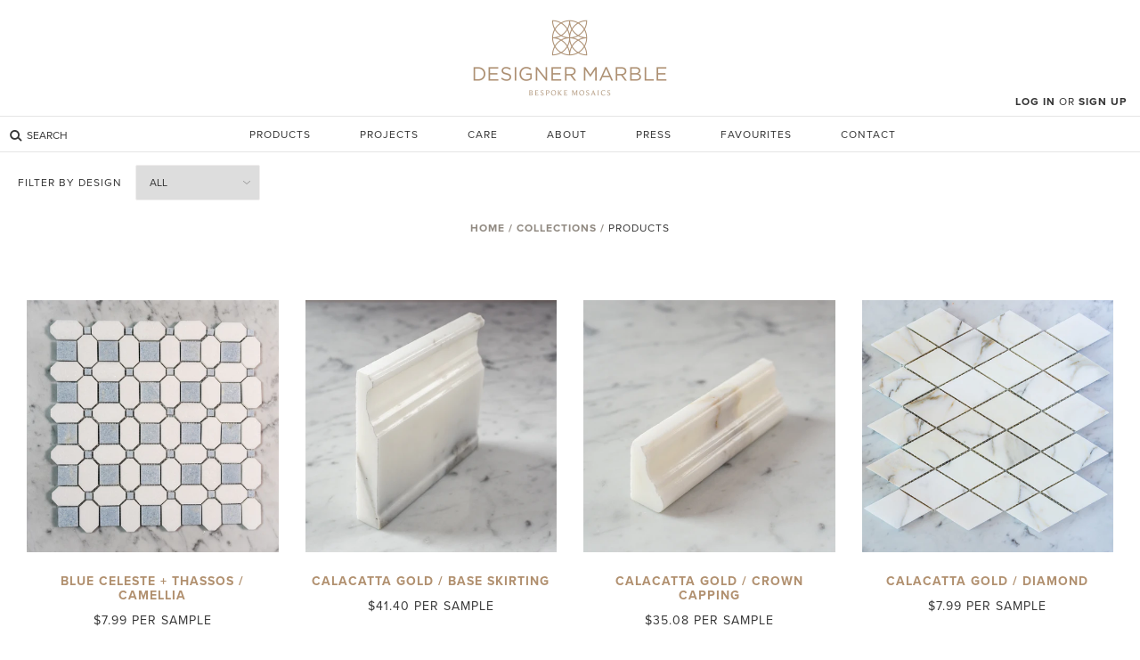

--- FILE ---
content_type: text/html; charset=utf-8
request_url: https://designermarble.com.au/collections/all
body_size: 15676
content:
<!doctype html>
<!--[if lt IE 7]> <html class="no-js lt-ie9 lt-ie8 lt-ie7" lang="en"> <![endif]-->
<!--[if IE 7]> <html class="no-js lt-ie9 lt-ie8" lang="en"> <![endif]-->
<!--[if IE 8]> <html class="no-js lt-ie9" lang="en"> <![endif]-->
<!--[if IE 9]> <html class="ie9 no-js"> <![endif]-->
<!--[if (gt IE 9)|!(IE)]><!--> <html class="no-js"> <!--<![endif]-->

<head>

  <!-- Mosaic Theme Version 1.0.6 by Troop Themes - http://troopthemes.com/ -->

  <meta charset="UTF-8" />
  <meta http-equiv="X-UA-Compatible" content="IE=edge,chrome=1" />
  <meta name="viewport" content="width=device-width, initial-scale=1.0, user-scalable=0, maximum-scale=1.0" />
  
    <link rel="shortcut icon" type="image/png" href="//designermarble.com.au/cdn/shop/t/7/assets/favicon.png?v=94490013698287003401497588725" />
  

  
    <title>Products | Designer Marble</title>
  
  
  
  
  <link rel="canonical" href="https://designermarble.com.au/collections/all" />
  
  

  <meta property="og:type" content="website">
  <meta property="og:title" content="Products">
  


  <meta property="og:url" content="https://designermarble.com.au/collections/all">
  <meta property="og:site_name" content="Designer Marble">





<meta name="twitter:card" content="summary">

  





















<script>
  WebFontConfig = {
    
    typekit: { id: 'qrv8ykb' },
    
    
    google: { families: ['Lato:400,700', 'Droid Serif:400,700', ] }
    
  };
</script>
<script src="//ajax.googleapis.com/ajax/libs/webfont/1.4.7/webfont.js"></script>


  <script>window.performance && window.performance.mark && window.performance.mark('shopify.content_for_header.start');</script><meta id="shopify-digital-wallet" name="shopify-digital-wallet" content="/14043165/digital_wallets/dialog">
<meta name="shopify-checkout-api-token" content="9692538b1f311983d907a169f3ad999d">
<link rel="alternate" type="application/atom+xml" title="Feed" href="/collections/all.atom" />
<link rel="next" href="/collections/all?page=2">
<script async="async" src="/checkouts/internal/preloads.js?locale=en-AU"></script>
<link rel="preconnect" href="https://shop.app" crossorigin="anonymous">
<script async="async" src="https://shop.app/checkouts/internal/preloads.js?locale=en-AU&shop_id=14043165" crossorigin="anonymous"></script>
<script id="apple-pay-shop-capabilities" type="application/json">{"shopId":14043165,"countryCode":"AU","currencyCode":"AUD","merchantCapabilities":["supports3DS"],"merchantId":"gid:\/\/shopify\/Shop\/14043165","merchantName":"Designer Marble","requiredBillingContactFields":["postalAddress","email","phone"],"requiredShippingContactFields":["postalAddress","email","phone"],"shippingType":"shipping","supportedNetworks":["visa","masterCard","amex","jcb"],"total":{"type":"pending","label":"Designer Marble","amount":"1.00"},"shopifyPaymentsEnabled":true,"supportsSubscriptions":true}</script>
<script id="shopify-features" type="application/json">{"accessToken":"9692538b1f311983d907a169f3ad999d","betas":["rich-media-storefront-analytics"],"domain":"designermarble.com.au","predictiveSearch":true,"shopId":14043165,"locale":"en"}</script>
<script>var Shopify = Shopify || {};
Shopify.shop = "designer-marble.myshopify.com";
Shopify.locale = "en";
Shopify.currency = {"active":"AUD","rate":"1.0"};
Shopify.country = "AU";
Shopify.theme = {"name":"Designer Marble v1.2 (Chris Edits)","id":177129484,"schema_name":null,"schema_version":null,"theme_store_id":null,"role":"main"};
Shopify.theme.handle = "null";
Shopify.theme.style = {"id":null,"handle":null};
Shopify.cdnHost = "designermarble.com.au/cdn";
Shopify.routes = Shopify.routes || {};
Shopify.routes.root = "/";</script>
<script type="module">!function(o){(o.Shopify=o.Shopify||{}).modules=!0}(window);</script>
<script>!function(o){function n(){var o=[];function n(){o.push(Array.prototype.slice.apply(arguments))}return n.q=o,n}var t=o.Shopify=o.Shopify||{};t.loadFeatures=n(),t.autoloadFeatures=n()}(window);</script>
<script>
  window.ShopifyPay = window.ShopifyPay || {};
  window.ShopifyPay.apiHost = "shop.app\/pay";
  window.ShopifyPay.redirectState = null;
</script>
<script id="shop-js-analytics" type="application/json">{"pageType":"collection"}</script>
<script defer="defer" async type="module" src="//designermarble.com.au/cdn/shopifycloud/shop-js/modules/v2/client.init-shop-cart-sync_BT-GjEfc.en.esm.js"></script>
<script defer="defer" async type="module" src="//designermarble.com.au/cdn/shopifycloud/shop-js/modules/v2/chunk.common_D58fp_Oc.esm.js"></script>
<script defer="defer" async type="module" src="//designermarble.com.au/cdn/shopifycloud/shop-js/modules/v2/chunk.modal_xMitdFEc.esm.js"></script>
<script type="module">
  await import("//designermarble.com.au/cdn/shopifycloud/shop-js/modules/v2/client.init-shop-cart-sync_BT-GjEfc.en.esm.js");
await import("//designermarble.com.au/cdn/shopifycloud/shop-js/modules/v2/chunk.common_D58fp_Oc.esm.js");
await import("//designermarble.com.au/cdn/shopifycloud/shop-js/modules/v2/chunk.modal_xMitdFEc.esm.js");

  window.Shopify.SignInWithShop?.initShopCartSync?.({"fedCMEnabled":true,"windoidEnabled":true});

</script>
<script>
  window.Shopify = window.Shopify || {};
  if (!window.Shopify.featureAssets) window.Shopify.featureAssets = {};
  window.Shopify.featureAssets['shop-js'] = {"shop-cart-sync":["modules/v2/client.shop-cart-sync_DZOKe7Ll.en.esm.js","modules/v2/chunk.common_D58fp_Oc.esm.js","modules/v2/chunk.modal_xMitdFEc.esm.js"],"init-fed-cm":["modules/v2/client.init-fed-cm_B6oLuCjv.en.esm.js","modules/v2/chunk.common_D58fp_Oc.esm.js","modules/v2/chunk.modal_xMitdFEc.esm.js"],"shop-cash-offers":["modules/v2/client.shop-cash-offers_D2sdYoxE.en.esm.js","modules/v2/chunk.common_D58fp_Oc.esm.js","modules/v2/chunk.modal_xMitdFEc.esm.js"],"shop-login-button":["modules/v2/client.shop-login-button_QeVjl5Y3.en.esm.js","modules/v2/chunk.common_D58fp_Oc.esm.js","modules/v2/chunk.modal_xMitdFEc.esm.js"],"pay-button":["modules/v2/client.pay-button_DXTOsIq6.en.esm.js","modules/v2/chunk.common_D58fp_Oc.esm.js","modules/v2/chunk.modal_xMitdFEc.esm.js"],"shop-button":["modules/v2/client.shop-button_DQZHx9pm.en.esm.js","modules/v2/chunk.common_D58fp_Oc.esm.js","modules/v2/chunk.modal_xMitdFEc.esm.js"],"avatar":["modules/v2/client.avatar_BTnouDA3.en.esm.js"],"init-windoid":["modules/v2/client.init-windoid_CR1B-cfM.en.esm.js","modules/v2/chunk.common_D58fp_Oc.esm.js","modules/v2/chunk.modal_xMitdFEc.esm.js"],"init-shop-for-new-customer-accounts":["modules/v2/client.init-shop-for-new-customer-accounts_C_vY_xzh.en.esm.js","modules/v2/client.shop-login-button_QeVjl5Y3.en.esm.js","modules/v2/chunk.common_D58fp_Oc.esm.js","modules/v2/chunk.modal_xMitdFEc.esm.js"],"init-shop-email-lookup-coordinator":["modules/v2/client.init-shop-email-lookup-coordinator_BI7n9ZSv.en.esm.js","modules/v2/chunk.common_D58fp_Oc.esm.js","modules/v2/chunk.modal_xMitdFEc.esm.js"],"init-shop-cart-sync":["modules/v2/client.init-shop-cart-sync_BT-GjEfc.en.esm.js","modules/v2/chunk.common_D58fp_Oc.esm.js","modules/v2/chunk.modal_xMitdFEc.esm.js"],"shop-toast-manager":["modules/v2/client.shop-toast-manager_DiYdP3xc.en.esm.js","modules/v2/chunk.common_D58fp_Oc.esm.js","modules/v2/chunk.modal_xMitdFEc.esm.js"],"init-customer-accounts":["modules/v2/client.init-customer-accounts_D9ZNqS-Q.en.esm.js","modules/v2/client.shop-login-button_QeVjl5Y3.en.esm.js","modules/v2/chunk.common_D58fp_Oc.esm.js","modules/v2/chunk.modal_xMitdFEc.esm.js"],"init-customer-accounts-sign-up":["modules/v2/client.init-customer-accounts-sign-up_iGw4briv.en.esm.js","modules/v2/client.shop-login-button_QeVjl5Y3.en.esm.js","modules/v2/chunk.common_D58fp_Oc.esm.js","modules/v2/chunk.modal_xMitdFEc.esm.js"],"shop-follow-button":["modules/v2/client.shop-follow-button_CqMgW2wH.en.esm.js","modules/v2/chunk.common_D58fp_Oc.esm.js","modules/v2/chunk.modal_xMitdFEc.esm.js"],"checkout-modal":["modules/v2/client.checkout-modal_xHeaAweL.en.esm.js","modules/v2/chunk.common_D58fp_Oc.esm.js","modules/v2/chunk.modal_xMitdFEc.esm.js"],"shop-login":["modules/v2/client.shop-login_D91U-Q7h.en.esm.js","modules/v2/chunk.common_D58fp_Oc.esm.js","modules/v2/chunk.modal_xMitdFEc.esm.js"],"lead-capture":["modules/v2/client.lead-capture_BJmE1dJe.en.esm.js","modules/v2/chunk.common_D58fp_Oc.esm.js","modules/v2/chunk.modal_xMitdFEc.esm.js"],"payment-terms":["modules/v2/client.payment-terms_Ci9AEqFq.en.esm.js","modules/v2/chunk.common_D58fp_Oc.esm.js","modules/v2/chunk.modal_xMitdFEc.esm.js"]};
</script>
<script>(function() {
  var isLoaded = false;
  function asyncLoad() {
    if (isLoaded) return;
    isLoaded = true;
    var urls = ["https:\/\/favorites-wishlist-cdn.shopstorm.com\/assets\/wishl-3d458c5d75440b09470bef2859ae23ae9732527ce0cc4742986a0332faecee6d.js?shop=designer-marble.myshopify.com"];
    for (var i = 0; i < urls.length; i++) {
      var s = document.createElement('script');
      s.type = 'text/javascript';
      s.async = true;
      s.src = urls[i];
      var x = document.getElementsByTagName('script')[0];
      x.parentNode.insertBefore(s, x);
    }
  };
  if(window.attachEvent) {
    window.attachEvent('onload', asyncLoad);
  } else {
    window.addEventListener('load', asyncLoad, false);
  }
})();</script>
<script id="__st">var __st={"a":14043165,"offset":39600,"reqid":"9258c144-e741-4456-b194-34f4652dac36-1769057757","pageurl":"designermarble.com.au\/collections\/all","u":"256d821922fa","p":"collection"};</script>
<script>window.ShopifyPaypalV4VisibilityTracking = true;</script>
<script id="captcha-bootstrap">!function(){'use strict';const t='contact',e='account',n='new_comment',o=[[t,t],['blogs',n],['comments',n],[t,'customer']],c=[[e,'customer_login'],[e,'guest_login'],[e,'recover_customer_password'],[e,'create_customer']],r=t=>t.map((([t,e])=>`form[action*='/${t}']:not([data-nocaptcha='true']) input[name='form_type'][value='${e}']`)).join(','),a=t=>()=>t?[...document.querySelectorAll(t)].map((t=>t.form)):[];function s(){const t=[...o],e=r(t);return a(e)}const i='password',u='form_key',d=['recaptcha-v3-token','g-recaptcha-response','h-captcha-response',i],f=()=>{try{return window.sessionStorage}catch{return}},m='__shopify_v',_=t=>t.elements[u];function p(t,e,n=!1){try{const o=window.sessionStorage,c=JSON.parse(o.getItem(e)),{data:r}=function(t){const{data:e,action:n}=t;return t[m]||n?{data:e,action:n}:{data:t,action:n}}(c);for(const[e,n]of Object.entries(r))t.elements[e]&&(t.elements[e].value=n);n&&o.removeItem(e)}catch(o){console.error('form repopulation failed',{error:o})}}const l='form_type',E='cptcha';function T(t){t.dataset[E]=!0}const w=window,h=w.document,L='Shopify',v='ce_forms',y='captcha';let A=!1;((t,e)=>{const n=(g='f06e6c50-85a8-45c8-87d0-21a2b65856fe',I='https://cdn.shopify.com/shopifycloud/storefront-forms-hcaptcha/ce_storefront_forms_captcha_hcaptcha.v1.5.2.iife.js',D={infoText:'Protected by hCaptcha',privacyText:'Privacy',termsText:'Terms'},(t,e,n)=>{const o=w[L][v],c=o.bindForm;if(c)return c(t,g,e,D).then(n);var r;o.q.push([[t,g,e,D],n]),r=I,A||(h.body.append(Object.assign(h.createElement('script'),{id:'captcha-provider',async:!0,src:r})),A=!0)});var g,I,D;w[L]=w[L]||{},w[L][v]=w[L][v]||{},w[L][v].q=[],w[L][y]=w[L][y]||{},w[L][y].protect=function(t,e){n(t,void 0,e),T(t)},Object.freeze(w[L][y]),function(t,e,n,w,h,L){const[v,y,A,g]=function(t,e,n){const i=e?o:[],u=t?c:[],d=[...i,...u],f=r(d),m=r(i),_=r(d.filter((([t,e])=>n.includes(e))));return[a(f),a(m),a(_),s()]}(w,h,L),I=t=>{const e=t.target;return e instanceof HTMLFormElement?e:e&&e.form},D=t=>v().includes(t);t.addEventListener('submit',(t=>{const e=I(t);if(!e)return;const n=D(e)&&!e.dataset.hcaptchaBound&&!e.dataset.recaptchaBound,o=_(e),c=g().includes(e)&&(!o||!o.value);(n||c)&&t.preventDefault(),c&&!n&&(function(t){try{if(!f())return;!function(t){const e=f();if(!e)return;const n=_(t);if(!n)return;const o=n.value;o&&e.removeItem(o)}(t);const e=Array.from(Array(32),(()=>Math.random().toString(36)[2])).join('');!function(t,e){_(t)||t.append(Object.assign(document.createElement('input'),{type:'hidden',name:u})),t.elements[u].value=e}(t,e),function(t,e){const n=f();if(!n)return;const o=[...t.querySelectorAll(`input[type='${i}']`)].map((({name:t})=>t)),c=[...d,...o],r={};for(const[a,s]of new FormData(t).entries())c.includes(a)||(r[a]=s);n.setItem(e,JSON.stringify({[m]:1,action:t.action,data:r}))}(t,e)}catch(e){console.error('failed to persist form',e)}}(e),e.submit())}));const S=(t,e)=>{t&&!t.dataset[E]&&(n(t,e.some((e=>e===t))),T(t))};for(const o of['focusin','change'])t.addEventListener(o,(t=>{const e=I(t);D(e)&&S(e,y())}));const B=e.get('form_key'),M=e.get(l),P=B&&M;t.addEventListener('DOMContentLoaded',(()=>{const t=y();if(P)for(const e of t)e.elements[l].value===M&&p(e,B);[...new Set([...A(),...v().filter((t=>'true'===t.dataset.shopifyCaptcha))])].forEach((e=>S(e,t)))}))}(h,new URLSearchParams(w.location.search),n,t,e,['guest_login'])})(!0,!0)}();</script>
<script integrity="sha256-4kQ18oKyAcykRKYeNunJcIwy7WH5gtpwJnB7kiuLZ1E=" data-source-attribution="shopify.loadfeatures" defer="defer" src="//designermarble.com.au/cdn/shopifycloud/storefront/assets/storefront/load_feature-a0a9edcb.js" crossorigin="anonymous"></script>
<script crossorigin="anonymous" defer="defer" src="//designermarble.com.au/cdn/shopifycloud/storefront/assets/shopify_pay/storefront-65b4c6d7.js?v=20250812"></script>
<script data-source-attribution="shopify.dynamic_checkout.dynamic.init">var Shopify=Shopify||{};Shopify.PaymentButton=Shopify.PaymentButton||{isStorefrontPortableWallets:!0,init:function(){window.Shopify.PaymentButton.init=function(){};var t=document.createElement("script");t.src="https://designermarble.com.au/cdn/shopifycloud/portable-wallets/latest/portable-wallets.en.js",t.type="module",document.head.appendChild(t)}};
</script>
<script data-source-attribution="shopify.dynamic_checkout.buyer_consent">
  function portableWalletsHideBuyerConsent(e){var t=document.getElementById("shopify-buyer-consent"),n=document.getElementById("shopify-subscription-policy-button");t&&n&&(t.classList.add("hidden"),t.setAttribute("aria-hidden","true"),n.removeEventListener("click",e))}function portableWalletsShowBuyerConsent(e){var t=document.getElementById("shopify-buyer-consent"),n=document.getElementById("shopify-subscription-policy-button");t&&n&&(t.classList.remove("hidden"),t.removeAttribute("aria-hidden"),n.addEventListener("click",e))}window.Shopify?.PaymentButton&&(window.Shopify.PaymentButton.hideBuyerConsent=portableWalletsHideBuyerConsent,window.Shopify.PaymentButton.showBuyerConsent=portableWalletsShowBuyerConsent);
</script>
<script data-source-attribution="shopify.dynamic_checkout.cart.bootstrap">document.addEventListener("DOMContentLoaded",(function(){function t(){return document.querySelector("shopify-accelerated-checkout-cart, shopify-accelerated-checkout")}if(t())Shopify.PaymentButton.init();else{new MutationObserver((function(e,n){t()&&(Shopify.PaymentButton.init(),n.disconnect())})).observe(document.body,{childList:!0,subtree:!0})}}));
</script>
<link id="shopify-accelerated-checkout-styles" rel="stylesheet" media="screen" href="https://designermarble.com.au/cdn/shopifycloud/portable-wallets/latest/accelerated-checkout-backwards-compat.css" crossorigin="anonymous">
<style id="shopify-accelerated-checkout-cart">
        #shopify-buyer-consent {
  margin-top: 1em;
  display: inline-block;
  width: 100%;
}

#shopify-buyer-consent.hidden {
  display: none;
}

#shopify-subscription-policy-button {
  background: none;
  border: none;
  padding: 0;
  text-decoration: underline;
  font-size: inherit;
  cursor: pointer;
}

#shopify-subscription-policy-button::before {
  box-shadow: none;
}

      </style>

<script>window.performance && window.performance.mark && window.performance.mark('shopify.content_for_header.end');</script>

  <link href="//designermarble.com.au/cdn/shop/t/7/assets/theme.scss.css?v=101599007391605433561674767992" rel="stylesheet" type="text/css" media="all" />
  <style>

/* Add Your Custom Styles Here */

  div#wishl-wrapper .grid-item {
    padding-left: 0;
}
#wishl-wrapper .grid-item.wishl-product-info {
    padding-left: 20px;
}



</style>

  <!--[if lt IE 8]>
    <script src="//designermarble.com.au/cdn/shop/t/7/assets/json2.js?v=154133857350868653501497588730" type="text/javascript"></script>
  <![endif]-->

  <!--[if lt IE 9]>
    <script type="text/javascript" src="https://getfirebug.com/firebug-lite.js"></script>
    <script src="//html5shim.googlecode.com/svn/trunk/html5.js" type="text/javascript"></script>
  <![endif]-->


  <script src="//code.jquery.com/jquery-1.10.2.js"></script>
  <script src="//code.jquery.com/ui/1.11.2/jquery-ui.js"></script>
  
  <script src="//designermarble.com.au/cdn/shopifycloud/storefront/assets/themes_support/api.jquery-7ab1a3a4.js" type="text/javascript"></script>
  <script src="//designermarble.com.au/cdn/shopifycloud/storefront/assets/themes_support/option_selection-b017cd28.js" type="text/javascript"></script>

  

  
  


  <script>
    var theme = {};
    
    theme.shop_url = 'https://designermarble.com.au';
    theme.shop_currency = 'AUD';
    theme.currency_switcher_enabled = false;
    theme.currency_switcher_decimals = true;
    theme.cart_ajax_enabled = true;

    theme.translation = {};
    theme.translation.cart_subtotal = 'Subtotal';
    theme.translation.products_sold_out_email_description = 'Please notify me when this is back in stock';
    theme.translation.general_search_see_all_results = 'See all results';

    theme.product_json = new Array();
    theme.variant_id_list = new Array();
  </script>
  
  <script src="https://use.typekit.net/qrv8ykb.js"></script>
<script>try{Typekit.load({ async: true });}catch(e){}</script>
  

<link href="https://monorail-edge.shopifysvc.com" rel="dns-prefetch">
<script>(function(){if ("sendBeacon" in navigator && "performance" in window) {try {var session_token_from_headers = performance.getEntriesByType('navigation')[0].serverTiming.find(x => x.name == '_s').description;} catch {var session_token_from_headers = undefined;}var session_cookie_matches = document.cookie.match(/_shopify_s=([^;]*)/);var session_token_from_cookie = session_cookie_matches && session_cookie_matches.length === 2 ? session_cookie_matches[1] : "";var session_token = session_token_from_headers || session_token_from_cookie || "";function handle_abandonment_event(e) {var entries = performance.getEntries().filter(function(entry) {return /monorail-edge.shopifysvc.com/.test(entry.name);});if (!window.abandonment_tracked && entries.length === 0) {window.abandonment_tracked = true;var currentMs = Date.now();var navigation_start = performance.timing.navigationStart;var payload = {shop_id: 14043165,url: window.location.href,navigation_start,duration: currentMs - navigation_start,session_token,page_type: "collection"};window.navigator.sendBeacon("https://monorail-edge.shopifysvc.com/v1/produce", JSON.stringify({schema_id: "online_store_buyer_site_abandonment/1.1",payload: payload,metadata: {event_created_at_ms: currentMs,event_sent_at_ms: currentMs}}));}}window.addEventListener('pagehide', handle_abandonment_event);}}());</script>
<script id="web-pixels-manager-setup">(function e(e,d,r,n,o){if(void 0===o&&(o={}),!Boolean(null===(a=null===(i=window.Shopify)||void 0===i?void 0:i.analytics)||void 0===a?void 0:a.replayQueue)){var i,a;window.Shopify=window.Shopify||{};var t=window.Shopify;t.analytics=t.analytics||{};var s=t.analytics;s.replayQueue=[],s.publish=function(e,d,r){return s.replayQueue.push([e,d,r]),!0};try{self.performance.mark("wpm:start")}catch(e){}var l=function(){var e={modern:/Edge?\/(1{2}[4-9]|1[2-9]\d|[2-9]\d{2}|\d{4,})\.\d+(\.\d+|)|Firefox\/(1{2}[4-9]|1[2-9]\d|[2-9]\d{2}|\d{4,})\.\d+(\.\d+|)|Chrom(ium|e)\/(9{2}|\d{3,})\.\d+(\.\d+|)|(Maci|X1{2}).+ Version\/(15\.\d+|(1[6-9]|[2-9]\d|\d{3,})\.\d+)([,.]\d+|)( \(\w+\)|)( Mobile\/\w+|) Safari\/|Chrome.+OPR\/(9{2}|\d{3,})\.\d+\.\d+|(CPU[ +]OS|iPhone[ +]OS|CPU[ +]iPhone|CPU IPhone OS|CPU iPad OS)[ +]+(15[._]\d+|(1[6-9]|[2-9]\d|\d{3,})[._]\d+)([._]\d+|)|Android:?[ /-](13[3-9]|1[4-9]\d|[2-9]\d{2}|\d{4,})(\.\d+|)(\.\d+|)|Android.+Firefox\/(13[5-9]|1[4-9]\d|[2-9]\d{2}|\d{4,})\.\d+(\.\d+|)|Android.+Chrom(ium|e)\/(13[3-9]|1[4-9]\d|[2-9]\d{2}|\d{4,})\.\d+(\.\d+|)|SamsungBrowser\/([2-9]\d|\d{3,})\.\d+/,legacy:/Edge?\/(1[6-9]|[2-9]\d|\d{3,})\.\d+(\.\d+|)|Firefox\/(5[4-9]|[6-9]\d|\d{3,})\.\d+(\.\d+|)|Chrom(ium|e)\/(5[1-9]|[6-9]\d|\d{3,})\.\d+(\.\d+|)([\d.]+$|.*Safari\/(?![\d.]+ Edge\/[\d.]+$))|(Maci|X1{2}).+ Version\/(10\.\d+|(1[1-9]|[2-9]\d|\d{3,})\.\d+)([,.]\d+|)( \(\w+\)|)( Mobile\/\w+|) Safari\/|Chrome.+OPR\/(3[89]|[4-9]\d|\d{3,})\.\d+\.\d+|(CPU[ +]OS|iPhone[ +]OS|CPU[ +]iPhone|CPU IPhone OS|CPU iPad OS)[ +]+(10[._]\d+|(1[1-9]|[2-9]\d|\d{3,})[._]\d+)([._]\d+|)|Android:?[ /-](13[3-9]|1[4-9]\d|[2-9]\d{2}|\d{4,})(\.\d+|)(\.\d+|)|Mobile Safari.+OPR\/([89]\d|\d{3,})\.\d+\.\d+|Android.+Firefox\/(13[5-9]|1[4-9]\d|[2-9]\d{2}|\d{4,})\.\d+(\.\d+|)|Android.+Chrom(ium|e)\/(13[3-9]|1[4-9]\d|[2-9]\d{2}|\d{4,})\.\d+(\.\d+|)|Android.+(UC? ?Browser|UCWEB|U3)[ /]?(15\.([5-9]|\d{2,})|(1[6-9]|[2-9]\d|\d{3,})\.\d+)\.\d+|SamsungBrowser\/(5\.\d+|([6-9]|\d{2,})\.\d+)|Android.+MQ{2}Browser\/(14(\.(9|\d{2,})|)|(1[5-9]|[2-9]\d|\d{3,})(\.\d+|))(\.\d+|)|K[Aa][Ii]OS\/(3\.\d+|([4-9]|\d{2,})\.\d+)(\.\d+|)/},d=e.modern,r=e.legacy,n=navigator.userAgent;return n.match(d)?"modern":n.match(r)?"legacy":"unknown"}(),u="modern"===l?"modern":"legacy",c=(null!=n?n:{modern:"",legacy:""})[u],f=function(e){return[e.baseUrl,"/wpm","/b",e.hashVersion,"modern"===e.buildTarget?"m":"l",".js"].join("")}({baseUrl:d,hashVersion:r,buildTarget:u}),m=function(e){var d=e.version,r=e.bundleTarget,n=e.surface,o=e.pageUrl,i=e.monorailEndpoint;return{emit:function(e){var a=e.status,t=e.errorMsg,s=(new Date).getTime(),l=JSON.stringify({metadata:{event_sent_at_ms:s},events:[{schema_id:"web_pixels_manager_load/3.1",payload:{version:d,bundle_target:r,page_url:o,status:a,surface:n,error_msg:t},metadata:{event_created_at_ms:s}}]});if(!i)return console&&console.warn&&console.warn("[Web Pixels Manager] No Monorail endpoint provided, skipping logging."),!1;try{return self.navigator.sendBeacon.bind(self.navigator)(i,l)}catch(e){}var u=new XMLHttpRequest;try{return u.open("POST",i,!0),u.setRequestHeader("Content-Type","text/plain"),u.send(l),!0}catch(e){return console&&console.warn&&console.warn("[Web Pixels Manager] Got an unhandled error while logging to Monorail."),!1}}}}({version:r,bundleTarget:l,surface:e.surface,pageUrl:self.location.href,monorailEndpoint:e.monorailEndpoint});try{o.browserTarget=l,function(e){var d=e.src,r=e.async,n=void 0===r||r,o=e.onload,i=e.onerror,a=e.sri,t=e.scriptDataAttributes,s=void 0===t?{}:t,l=document.createElement("script"),u=document.querySelector("head"),c=document.querySelector("body");if(l.async=n,l.src=d,a&&(l.integrity=a,l.crossOrigin="anonymous"),s)for(var f in s)if(Object.prototype.hasOwnProperty.call(s,f))try{l.dataset[f]=s[f]}catch(e){}if(o&&l.addEventListener("load",o),i&&l.addEventListener("error",i),u)u.appendChild(l);else{if(!c)throw new Error("Did not find a head or body element to append the script");c.appendChild(l)}}({src:f,async:!0,onload:function(){if(!function(){var e,d;return Boolean(null===(d=null===(e=window.Shopify)||void 0===e?void 0:e.analytics)||void 0===d?void 0:d.initialized)}()){var d=window.webPixelsManager.init(e)||void 0;if(d){var r=window.Shopify.analytics;r.replayQueue.forEach((function(e){var r=e[0],n=e[1],o=e[2];d.publishCustomEvent(r,n,o)})),r.replayQueue=[],r.publish=d.publishCustomEvent,r.visitor=d.visitor,r.initialized=!0}}},onerror:function(){return m.emit({status:"failed",errorMsg:"".concat(f," has failed to load")})},sri:function(e){var d=/^sha384-[A-Za-z0-9+/=]+$/;return"string"==typeof e&&d.test(e)}(c)?c:"",scriptDataAttributes:o}),m.emit({status:"loading"})}catch(e){m.emit({status:"failed",errorMsg:(null==e?void 0:e.message)||"Unknown error"})}}})({shopId: 14043165,storefrontBaseUrl: "https://designermarble.com.au",extensionsBaseUrl: "https://extensions.shopifycdn.com/cdn/shopifycloud/web-pixels-manager",monorailEndpoint: "https://monorail-edge.shopifysvc.com/unstable/produce_batch",surface: "storefront-renderer",enabledBetaFlags: ["2dca8a86"],webPixelsConfigList: [{"id":"80150607","eventPayloadVersion":"v1","runtimeContext":"LAX","scriptVersion":"1","type":"CUSTOM","privacyPurposes":["ANALYTICS"],"name":"Google Analytics tag (migrated)"},{"id":"shopify-app-pixel","configuration":"{}","eventPayloadVersion":"v1","runtimeContext":"STRICT","scriptVersion":"0450","apiClientId":"shopify-pixel","type":"APP","privacyPurposes":["ANALYTICS","MARKETING"]},{"id":"shopify-custom-pixel","eventPayloadVersion":"v1","runtimeContext":"LAX","scriptVersion":"0450","apiClientId":"shopify-pixel","type":"CUSTOM","privacyPurposes":["ANALYTICS","MARKETING"]}],isMerchantRequest: false,initData: {"shop":{"name":"Designer Marble","paymentSettings":{"currencyCode":"AUD"},"myshopifyDomain":"designer-marble.myshopify.com","countryCode":"AU","storefrontUrl":"https:\/\/designermarble.com.au"},"customer":null,"cart":null,"checkout":null,"productVariants":[],"purchasingCompany":null},},"https://designermarble.com.au/cdn","fcfee988w5aeb613cpc8e4bc33m6693e112",{"modern":"","legacy":""},{"shopId":"14043165","storefrontBaseUrl":"https:\/\/designermarble.com.au","extensionBaseUrl":"https:\/\/extensions.shopifycdn.com\/cdn\/shopifycloud\/web-pixels-manager","surface":"storefront-renderer","enabledBetaFlags":"[\"2dca8a86\"]","isMerchantRequest":"false","hashVersion":"fcfee988w5aeb613cpc8e4bc33m6693e112","publish":"custom","events":"[[\"page_viewed\",{}],[\"collection_viewed\",{\"collection\":{\"id\":\"\",\"title\":\"Products\",\"productVariants\":[{\"price\":{\"amount\":7.99,\"currencyCode\":\"AUD\"},\"product\":{\"title\":\"BLUE CELESTE + THASSOS \/ CAMELLIA\",\"vendor\":\"Designer Marble\",\"id\":\"10290066252\",\"untranslatedTitle\":\"BLUE CELESTE + THASSOS \/ CAMELLIA\",\"url\":\"\/products\/blue-celeste-camelia\",\"type\":\"\"},\"id\":\"37541373964\",\"image\":{\"src\":\"\/\/designermarble.com.au\/cdn\/shop\/products\/Designer-Marble-Celeste-Blue-Thassos-Marble-Camellia-Mosaic-Tile-1.jpg?v=1492070126\"},\"sku\":\"Blue Celeste \/ Camelia \/ Polished\",\"title\":\"Polished\",\"untranslatedTitle\":\"Polished\"},{\"price\":{\"amount\":41.4,\"currencyCode\":\"AUD\"},\"product\":{\"title\":\"CALACATTA GOLD \/ BASE SKIRTING\",\"vendor\":\"Designer Marble\",\"id\":\"10195398092\",\"untranslatedTitle\":\"CALACATTA GOLD \/ BASE SKIRTING\",\"url\":\"\/products\/copy-of-calacatta-gold-base-molding\",\"type\":\"\"},\"id\":\"36881753548\",\"image\":{\"src\":\"\/\/designermarble.com.au\/cdn\/shop\/products\/Calacatta-Gold-Marble-Base-Molding-Tile-1.jpg?v=1491377559\"},\"sku\":\"CAG-BAM-ST-P\",\"title\":\"Polished\",\"untranslatedTitle\":\"Polished\"},{\"price\":{\"amount\":35.08,\"currencyCode\":\"AUD\"},\"product\":{\"title\":\"CALACATTA GOLD \/ CROWN CAPPING\",\"vendor\":\"Designer Marble\",\"id\":\"10461055948\",\"untranslatedTitle\":\"CALACATTA GOLD \/ CROWN CAPPING\",\"url\":\"\/products\/calacatta-gold-crown-capping\",\"type\":\"\"},\"id\":\"38382257100\",\"image\":{\"src\":\"\/\/designermarble.com.au\/cdn\/shop\/products\/Designer-Marble-Calacatta-Gold-Crown-Capping-1.jpg?v=1493093021\"},\"sku\":\"CAG-CRM-ST-P\",\"title\":\"Polished\",\"untranslatedTitle\":\"Polished\"},{\"price\":{\"amount\":7.99,\"currencyCode\":\"AUD\"},\"product\":{\"title\":\"CALACATTA GOLD \/ DIAMOND\",\"vendor\":\"Designer Marble\",\"id\":\"10460850252\",\"untranslatedTitle\":\"CALACATTA GOLD \/ DIAMOND\",\"url\":\"\/products\/calacatta-gold-design\",\"type\":\"\"},\"id\":\"38380219532\",\"image\":{\"src\":\"\/\/designermarble.com.au\/cdn\/shop\/products\/Designer-Marble-Calacatta-Gold-Diamond-Mosaic-1.jpg?v=1493093507\"},\"sku\":\"CAG-DIA-ST-P\",\"title\":\"Polished\",\"untranslatedTitle\":\"Polished\"},{\"price\":{\"amount\":7.99,\"currencyCode\":\"AUD\"},\"product\":{\"title\":\"CALACATTA GOLD \/ FAN\",\"vendor\":\"Designer Marble\",\"id\":\"10478877004\",\"untranslatedTitle\":\"CALACATTA GOLD \/ FAN\",\"url\":\"\/products\/calacatta-gold-fan\",\"type\":\"\"},\"id\":\"38498268620\",\"image\":{\"src\":\"\/\/designermarble.com.au\/cdn\/shop\/products\/Designer-Marble-Calacatta-Gold-Fan-Mosaic-1.jpg?v=1493197627\"},\"sku\":\"CAG-FAN-ST-P\",\"title\":\"Polished\",\"untranslatedTitle\":\"Polished\"},{\"price\":{\"amount\":7.99,\"currencyCode\":\"AUD\"},\"product\":{\"title\":\"CALACATTA GOLD \/ HERRINGBONE LARGE\",\"vendor\":\"Designer Marble\",\"id\":\"10479045708\",\"untranslatedTitle\":\"CALACATTA GOLD \/ HERRINGBONE LARGE\",\"url\":\"\/products\/calacatta-gold-herringbone-large\",\"type\":\"\"},\"id\":\"38499071244\",\"image\":{\"src\":\"\/\/designermarble.com.au\/cdn\/shop\/products\/Designer-Marble-Calacatta-Gold-Herringbone-Large-Mosaic-1.jpg?v=1493197924\"},\"sku\":\"CAG-HER-LA-P\",\"title\":\"Polished\",\"untranslatedTitle\":\"Polished\"},{\"price\":{\"amount\":7.99,\"currencyCode\":\"AUD\"},\"product\":{\"title\":\"CALACATTA GOLD \/ HEXAGON 110MM\",\"vendor\":\"Designer Marble\",\"id\":\"10479226124\",\"untranslatedTitle\":\"CALACATTA GOLD \/ HEXAGON 110MM\",\"url\":\"\/products\/calacatta-gold-hexagon-110mm\",\"type\":\"\"},\"id\":\"38500001036\",\"image\":{\"src\":\"\/\/designermarble.com.au\/cdn\/shop\/products\/Designer-Marble-Calacatta-Gold-Hexagon-110mm-Mosaic-1.jpg?v=1493198503\"},\"sku\":\"CAG-HEX-11-P\",\"title\":\"Polished\",\"untranslatedTitle\":\"Polished\"},{\"price\":{\"amount\":7.99,\"currencyCode\":\"AUD\"},\"product\":{\"title\":\"CALACATTA GOLD \/ HEXAGON 144MM\",\"vendor\":\"Designer Marble\",\"id\":\"10479379020\",\"untranslatedTitle\":\"CALACATTA GOLD \/ HEXAGON 144MM\",\"url\":\"\/products\/calacatta-gold-hexagon-144mm\",\"type\":\"\"},\"id\":\"38500769484\",\"image\":{\"src\":\"\/\/designermarble.com.au\/cdn\/shop\/products\/Designer-Marble-Calacatta-Gold-Hexagon-144mm-Mosaic-1.jpg?v=1493199008\"},\"sku\":\"CAG-HEX-144-P\",\"title\":\"Polished\",\"untranslatedTitle\":\"Polished\"},{\"price\":{\"amount\":7.99,\"currencyCode\":\"AUD\"},\"product\":{\"title\":\"CALACATTA GOLD \/ HEXAGON 50MM\",\"vendor\":\"Designer Marble\",\"id\":\"10479311436\",\"untranslatedTitle\":\"CALACATTA GOLD \/ HEXAGON 50MM\",\"url\":\"\/products\/calacatta-gold-hexagon-50mm\",\"type\":\"\"},\"id\":\"38500437388\",\"image\":{\"src\":\"\/\/designermarble.com.au\/cdn\/shop\/products\/Designer-Marble-Calacatta-Gold-Hexagon-50mm-Mosaic-1.jpg?v=1493198736\"},\"sku\":\"CAG-HEX-50-P\",\"title\":\"Polished\",\"untranslatedTitle\":\"Polished\"},{\"price\":{\"amount\":7.99,\"currencyCode\":\"AUD\"},\"product\":{\"title\":\"CALACATTA GOLD \/ HEXAGON 80MM\",\"vendor\":\"Designer Marble\",\"id\":\"10479350604\",\"untranslatedTitle\":\"CALACATTA GOLD \/ HEXAGON 80MM\",\"url\":\"\/products\/calacatta-gold-hexagon-80mm\",\"type\":\"\"},\"id\":\"38500630924\",\"image\":{\"src\":\"\/\/designermarble.com.au\/cdn\/shop\/products\/Designer-Marble-Calacatta-Gold-Hexagon-80mm-Mosaic-1.jpg?v=1493198893\"},\"sku\":\"CAG-HEX-80-P\",\"title\":\"Polished\",\"untranslatedTitle\":\"Polished\"},{\"price\":{\"amount\":7.99,\"currencyCode\":\"AUD\"},\"product\":{\"title\":\"CALACATTA GOLD \/ LANTERN\",\"vendor\":\"Designer Marble\",\"id\":\"10479455244\",\"untranslatedTitle\":\"CALACATTA GOLD \/ LANTERN\",\"url\":\"\/products\/calacatta-gold-lantern\",\"type\":\"\"},\"id\":\"38501099404\",\"image\":{\"src\":\"\/\/designermarble.com.au\/cdn\/shop\/products\/Designer-Marble-Calacatta-Gold-Lantern-Mosaic-1.jpg?v=1493199286\"},\"sku\":\"CAG-LAN-ST-P\",\"title\":\"Polished\",\"untranslatedTitle\":\"Polished\"},{\"price\":{\"amount\":7.99,\"currencyCode\":\"AUD\"},\"product\":{\"title\":\"CALACATTA GOLD \/ PRISM\",\"vendor\":\"Designer Marble\",\"id\":\"10479551308\",\"untranslatedTitle\":\"CALACATTA GOLD \/ PRISM\",\"url\":\"\/products\/calacatta-gold-prism\",\"type\":\"\"},\"id\":\"38501476236\",\"image\":{\"src\":\"\/\/designermarble.com.au\/cdn\/shop\/products\/Designer-Marble-Calacatta-Gold-Prism-Mosaic-1.jpg?v=1493199645\"},\"sku\":\"CAG-PRI-ST-P\",\"title\":\"Polished\",\"untranslatedTitle\":\"Polished\"}]}}]]"});</script><script>
  window.ShopifyAnalytics = window.ShopifyAnalytics || {};
  window.ShopifyAnalytics.meta = window.ShopifyAnalytics.meta || {};
  window.ShopifyAnalytics.meta.currency = 'AUD';
  var meta = {"products":[{"id":10290066252,"gid":"gid:\/\/shopify\/Product\/10290066252","vendor":"Designer Marble","type":"","handle":"blue-celeste-camelia","variants":[{"id":37541373964,"price":799,"name":"BLUE CELESTE + THASSOS \/ CAMELLIA - Polished","public_title":"Polished","sku":"Blue Celeste \/ Camelia \/ Polished"}],"remote":false},{"id":10195398092,"gid":"gid:\/\/shopify\/Product\/10195398092","vendor":"Designer Marble","type":"","handle":"copy-of-calacatta-gold-base-molding","variants":[{"id":36881753548,"price":4140,"name":"CALACATTA GOLD \/ BASE SKIRTING - Polished","public_title":"Polished","sku":"CAG-BAM-ST-P"}],"remote":false},{"id":10461055948,"gid":"gid:\/\/shopify\/Product\/10461055948","vendor":"Designer Marble","type":"","handle":"calacatta-gold-crown-capping","variants":[{"id":38382257100,"price":3508,"name":"CALACATTA GOLD \/ CROWN CAPPING - Polished","public_title":"Polished","sku":"CAG-CRM-ST-P"}],"remote":false},{"id":10460850252,"gid":"gid:\/\/shopify\/Product\/10460850252","vendor":"Designer Marble","type":"","handle":"calacatta-gold-design","variants":[{"id":38380219532,"price":799,"name":"CALACATTA GOLD \/ DIAMOND - Polished","public_title":"Polished","sku":"CAG-DIA-ST-P"}],"remote":false},{"id":10478877004,"gid":"gid:\/\/shopify\/Product\/10478877004","vendor":"Designer Marble","type":"","handle":"calacatta-gold-fan","variants":[{"id":38498268620,"price":799,"name":"CALACATTA GOLD \/ FAN - Polished","public_title":"Polished","sku":"CAG-FAN-ST-P"}],"remote":false},{"id":10479045708,"gid":"gid:\/\/shopify\/Product\/10479045708","vendor":"Designer Marble","type":"","handle":"calacatta-gold-herringbone-large","variants":[{"id":38499071244,"price":799,"name":"CALACATTA GOLD \/ HERRINGBONE LARGE - Polished","public_title":"Polished","sku":"CAG-HER-LA-P"}],"remote":false},{"id":10479226124,"gid":"gid:\/\/shopify\/Product\/10479226124","vendor":"Designer Marble","type":"","handle":"calacatta-gold-hexagon-110mm","variants":[{"id":38500001036,"price":799,"name":"CALACATTA GOLD \/ HEXAGON 110MM - Polished","public_title":"Polished","sku":"CAG-HEX-11-P"}],"remote":false},{"id":10479379020,"gid":"gid:\/\/shopify\/Product\/10479379020","vendor":"Designer Marble","type":"","handle":"calacatta-gold-hexagon-144mm","variants":[{"id":38500769484,"price":799,"name":"CALACATTA GOLD \/ HEXAGON 144MM - Polished","public_title":"Polished","sku":"CAG-HEX-144-P"}],"remote":false},{"id":10479311436,"gid":"gid:\/\/shopify\/Product\/10479311436","vendor":"Designer Marble","type":"","handle":"calacatta-gold-hexagon-50mm","variants":[{"id":38500437388,"price":799,"name":"CALACATTA GOLD \/ HEXAGON 50MM - Polished","public_title":"Polished","sku":"CAG-HEX-50-P"}],"remote":false},{"id":10479350604,"gid":"gid:\/\/shopify\/Product\/10479350604","vendor":"Designer Marble","type":"","handle":"calacatta-gold-hexagon-80mm","variants":[{"id":38500630924,"price":799,"name":"CALACATTA GOLD \/ HEXAGON 80MM - Polished","public_title":"Polished","sku":"CAG-HEX-80-P"}],"remote":false},{"id":10479455244,"gid":"gid:\/\/shopify\/Product\/10479455244","vendor":"Designer Marble","type":"","handle":"calacatta-gold-lantern","variants":[{"id":38501099404,"price":799,"name":"CALACATTA GOLD \/ LANTERN - Polished","public_title":"Polished","sku":"CAG-LAN-ST-P"}],"remote":false},{"id":10479551308,"gid":"gid:\/\/shopify\/Product\/10479551308","vendor":"Designer Marble","type":"","handle":"calacatta-gold-prism","variants":[{"id":38501476236,"price":799,"name":"CALACATTA GOLD \/ PRISM - Polished","public_title":"Polished","sku":"CAG-PRI-ST-P"}],"remote":false}],"page":{"pageType":"collection","requestId":"9258c144-e741-4456-b194-34f4652dac36-1769057757"}};
  for (var attr in meta) {
    window.ShopifyAnalytics.meta[attr] = meta[attr];
  }
</script>
<script class="analytics">
  (function () {
    var customDocumentWrite = function(content) {
      var jquery = null;

      if (window.jQuery) {
        jquery = window.jQuery;
      } else if (window.Checkout && window.Checkout.$) {
        jquery = window.Checkout.$;
      }

      if (jquery) {
        jquery('body').append(content);
      }
    };

    var hasLoggedConversion = function(token) {
      if (token) {
        return document.cookie.indexOf('loggedConversion=' + token) !== -1;
      }
      return false;
    }

    var setCookieIfConversion = function(token) {
      if (token) {
        var twoMonthsFromNow = new Date(Date.now());
        twoMonthsFromNow.setMonth(twoMonthsFromNow.getMonth() + 2);

        document.cookie = 'loggedConversion=' + token + '; expires=' + twoMonthsFromNow;
      }
    }

    var trekkie = window.ShopifyAnalytics.lib = window.trekkie = window.trekkie || [];
    if (trekkie.integrations) {
      return;
    }
    trekkie.methods = [
      'identify',
      'page',
      'ready',
      'track',
      'trackForm',
      'trackLink'
    ];
    trekkie.factory = function(method) {
      return function() {
        var args = Array.prototype.slice.call(arguments);
        args.unshift(method);
        trekkie.push(args);
        return trekkie;
      };
    };
    for (var i = 0; i < trekkie.methods.length; i++) {
      var key = trekkie.methods[i];
      trekkie[key] = trekkie.factory(key);
    }
    trekkie.load = function(config) {
      trekkie.config = config || {};
      trekkie.config.initialDocumentCookie = document.cookie;
      var first = document.getElementsByTagName('script')[0];
      var script = document.createElement('script');
      script.type = 'text/javascript';
      script.onerror = function(e) {
        var scriptFallback = document.createElement('script');
        scriptFallback.type = 'text/javascript';
        scriptFallback.onerror = function(error) {
                var Monorail = {
      produce: function produce(monorailDomain, schemaId, payload) {
        var currentMs = new Date().getTime();
        var event = {
          schema_id: schemaId,
          payload: payload,
          metadata: {
            event_created_at_ms: currentMs,
            event_sent_at_ms: currentMs
          }
        };
        return Monorail.sendRequest("https://" + monorailDomain + "/v1/produce", JSON.stringify(event));
      },
      sendRequest: function sendRequest(endpointUrl, payload) {
        // Try the sendBeacon API
        if (window && window.navigator && typeof window.navigator.sendBeacon === 'function' && typeof window.Blob === 'function' && !Monorail.isIos12()) {
          var blobData = new window.Blob([payload], {
            type: 'text/plain'
          });

          if (window.navigator.sendBeacon(endpointUrl, blobData)) {
            return true;
          } // sendBeacon was not successful

        } // XHR beacon

        var xhr = new XMLHttpRequest();

        try {
          xhr.open('POST', endpointUrl);
          xhr.setRequestHeader('Content-Type', 'text/plain');
          xhr.send(payload);
        } catch (e) {
          console.log(e);
        }

        return false;
      },
      isIos12: function isIos12() {
        return window.navigator.userAgent.lastIndexOf('iPhone; CPU iPhone OS 12_') !== -1 || window.navigator.userAgent.lastIndexOf('iPad; CPU OS 12_') !== -1;
      }
    };
    Monorail.produce('monorail-edge.shopifysvc.com',
      'trekkie_storefront_load_errors/1.1',
      {shop_id: 14043165,
      theme_id: 177129484,
      app_name: "storefront",
      context_url: window.location.href,
      source_url: "//designermarble.com.au/cdn/s/trekkie.storefront.1bbfab421998800ff09850b62e84b8915387986d.min.js"});

        };
        scriptFallback.async = true;
        scriptFallback.src = '//designermarble.com.au/cdn/s/trekkie.storefront.1bbfab421998800ff09850b62e84b8915387986d.min.js';
        first.parentNode.insertBefore(scriptFallback, first);
      };
      script.async = true;
      script.src = '//designermarble.com.au/cdn/s/trekkie.storefront.1bbfab421998800ff09850b62e84b8915387986d.min.js';
      first.parentNode.insertBefore(script, first);
    };
    trekkie.load(
      {"Trekkie":{"appName":"storefront","development":false,"defaultAttributes":{"shopId":14043165,"isMerchantRequest":null,"themeId":177129484,"themeCityHash":"6867070104664550028","contentLanguage":"en","currency":"AUD","eventMetadataId":"c08a5a01-ee5a-415b-9b2b-e2e7a068d51f"},"isServerSideCookieWritingEnabled":true,"monorailRegion":"shop_domain","enabledBetaFlags":["65f19447"]},"Session Attribution":{},"S2S":{"facebookCapiEnabled":false,"source":"trekkie-storefront-renderer","apiClientId":580111}}
    );

    var loaded = false;
    trekkie.ready(function() {
      if (loaded) return;
      loaded = true;

      window.ShopifyAnalytics.lib = window.trekkie;

      var originalDocumentWrite = document.write;
      document.write = customDocumentWrite;
      try { window.ShopifyAnalytics.merchantGoogleAnalytics.call(this); } catch(error) {};
      document.write = originalDocumentWrite;

      window.ShopifyAnalytics.lib.page(null,{"pageType":"collection","requestId":"9258c144-e741-4456-b194-34f4652dac36-1769057757","shopifyEmitted":true});

      var match = window.location.pathname.match(/checkouts\/(.+)\/(thank_you|post_purchase)/)
      var token = match? match[1]: undefined;
      if (!hasLoggedConversion(token)) {
        setCookieIfConversion(token);
        window.ShopifyAnalytics.lib.track("Viewed Product Category",{"currency":"AUD","category":"Collection: all","collectionName":"all","nonInteraction":true},undefined,undefined,{"shopifyEmitted":true});
      }
    });


        var eventsListenerScript = document.createElement('script');
        eventsListenerScript.async = true;
        eventsListenerScript.src = "//designermarble.com.au/cdn/shopifycloud/storefront/assets/shop_events_listener-3da45d37.js";
        document.getElementsByTagName('head')[0].appendChild(eventsListenerScript);

})();</script>
  <script>
  if (!window.ga || (window.ga && typeof window.ga !== 'function')) {
    window.ga = function ga() {
      (window.ga.q = window.ga.q || []).push(arguments);
      if (window.Shopify && window.Shopify.analytics && typeof window.Shopify.analytics.publish === 'function') {
        window.Shopify.analytics.publish("ga_stub_called", {}, {sendTo: "google_osp_migration"});
      }
      console.error("Shopify's Google Analytics stub called with:", Array.from(arguments), "\nSee https://help.shopify.com/manual/promoting-marketing/pixels/pixel-migration#google for more information.");
    };
    if (window.Shopify && window.Shopify.analytics && typeof window.Shopify.analytics.publish === 'function') {
      window.Shopify.analytics.publish("ga_stub_initialized", {}, {sendTo: "google_osp_migration"});
    }
  }
</script>
<script
  defer
  src="https://designermarble.com.au/cdn/shopifycloud/perf-kit/shopify-perf-kit-3.0.4.min.js"
  data-application="storefront-renderer"
  data-shop-id="14043165"
  data-render-region="gcp-us-central1"
  data-page-type="collection"
  data-theme-instance-id="177129484"
  data-theme-name=""
  data-theme-version=""
  data-monorail-region="shop_domain"
  data-resource-timing-sampling-rate="10"
  data-shs="true"
  data-shs-beacon="true"
  data-shs-export-with-fetch="true"
  data-shs-logs-sample-rate="1"
  data-shs-beacon-endpoint="https://designermarble.com.au/api/collect"
></script>
</head>




<body class="template--collection page--products">

  <div class="layout__off-canvas__viewport">
    <div class="layout__off-canvas__sidebar left show-for-small">
      <div class="row top spacing--3">
  






  <div class="partial--search view--page">
<!--     <header class="spacing--4"> -->
      <form class="spacing--4x" action="/search" method="get" role="search">
<!--         <input type="hidden" name="type" value="product" /> -->
<!--         <input type="hidden" name="type" value="article" /> -->
        <span class="glyph--search"></span>
        <input name="q" type="text" placeholder="search" value="" class="text-input" />
      </form>
      
<!--         <div class="feedback">
        
      </div> -->
<!--     </header> -->


<!--     <section class="fw__blocks clear-after--medium-3 clear-after--large-4" data-ie8-clear-after="4">
      
    </section> -->
  </div>
      



</div>

<div class="row spacing--3x">
  



  <div class="layout__main-menu vertical">
    <nav role="navigation" class="clearfix">
      <ul class="fw__blocks list level-1 vertical spacing--4y compact">
        
        
          <li class="item">
            <a href="/collections">
              Products
            </a>

            
            
              
              
              
            
              
              
              
            
              
              
              
            

          
          </li>
        
          <li class="item">
            <a href="/blogs/projects">
              Projects
            </a>

            
            
              
              
              
            
              
              
              
            
              
              
              
            

          
          </li>
        
          <li class="item">
            <a href="/pages/care">
              Care
            </a>

            
            
              
              
              
            
              
              
              
            
              
              
              
            

          
          </li>
        
          <li class="item">
            <a href="/pages/about-us">
              About
            </a>

            
            
              
              
              
            
              
              
              
            
              
              
              
            

          
          </li>
        
          <li class="item">
            <a href="/blogs/press">
              Press
            </a>

            
            
              
              
              
            
              
              
              
            
              
              
              
            

          
          </li>
        
          <li class="item">
            <a href="/pages/favourites">
              Favourites
            </a>

            
            
              
              
              
            
              
              
              
            
              
              
              
            

          
          </li>
        
          <li class="item">
            <a href="/pages/contact">
              Contact
            </a>

            
            
              
              
              
            
              
              
              
            
              
              
              
            

          
          </li>
        
      </ul>
    </nav>

  </div>



</div>

<div class="spacing--5y"></div>

<div class="row">
  


<div class="partial--social-media position--off-canvas">

  
    <div class="fw__blocks list spacing--3">
      
        <a class="item glyph--facebook" title="Facebook" aria-hidden="true" target="_blank" href="//facebook.com/designermarble"></a>
      

      
        <a class="item glyph--instagram" title="instagram" aria-hidden="true" target="_blank" href="//instagram.com/designermarble"></a>
      

      
        <a class="item glyph--twitter" title="twitter" aria-hidden="true" target="_blank" href="//twitter.com/designermarble"></a>
      

      

      
        <a class="item glyph--pinterest" title="pinterest" aria-hidden="true" target="_blank" href="//pinterest.com/designermarble"></a>
      

      

      

      

    </div>
  

</div>
</div>

<div class="row">
  



  
    <div class="spacer spacing--2"></div>
    <div class="divider spacing--2"></div>
    <p class="spacing--3x text--italic font-size--2">Have an account?</p>
  


  <div class="layout__login spacing--3x">
    
      
      
      
      

      
        <a href="/account/login" id="customer_login_link">Log in</a> or <a href="/account/register" id="customer_register_link">Sign up</a>
      
    
  </div>

</div>



<div class=" spacer spacing--4y"></div>
    </div>

    <div class="layout__off-canvas__sidebar right show-for-small">
      <div class="partial--cart off-canvas">
  <p class="notification--empty spacing--5">Your cart is currently empty.</p>

  <form action="/cart" method="post" novalidate="" class="spacing--5">

    <div class="content fw__blocks"></div>
    <div class="spacer spacing--3y"></div>

    
      <div class="text-align--center">
        <p>Leave a note for the seller</p>
        <textarea name="note"></textarea>
        <div class="spacer spacing--4y show-for-small-medium"></div>
      </div>
    


    <p class="text-align--center">SHIPPING WITHIN AUSTRALIA ONLY</p>
    <div class="spacer spacing--2y"></div>
    <div class="fw__blocks spacing--3 list text-align--center">

      <div><a class="continue-shopping text--underline text--uppercase" href="https://designermarble.com.au/collections/all">Continue Shopping</a></div>
      <div><button type="submit" name="checkout" class="checkout">Checkout</button></div>
    </div>
  </form>


</div>
    </div>

    <div class="layout__off-canvas__main-content">
      <div class="overlay"></div> 


      
        <header class="layout__header">
          
          <div class="show-for-small">
            <a class="mobile_menu_link glyph--menu layout__off-canvas__trigger open left"></a>
            <div class="layout__logo">
  <h1 class="item" role="banner" itemscope itemtype="http://schema.org/Organization">
    
      <a href="https://designermarble.com.au" title="Designer Marble" itemprop="url">
      <img src="//designermarble.com.au/cdn/shop/t/7/assets/logo.png?v=96720504686187683481497588731" alt="Designer Marble" itemprop="logo" width="232" height="100" >
      </a>
    
  </h1>
</div>
            <a class="cart-link layout__off-canvas__trigger open right " >0</a>
          </div>

          <div class="show-for-medium-large">
            <div class="row top-row spacing--3">
              <div class="left-column ">

                

              </div>

              
                <div class="layout__logo">
  <h1 class="item" role="banner" itemscope itemtype="http://schema.org/Organization">
    
      <a href="https://designermarble.com.au" title="Designer Marble" itemprop="url">
      <img src="//designermarble.com.au/cdn/shop/t/7/assets/logo.png?v=96720504686187683481497588731" alt="Designer Marble" itemprop="logo" width="232" height="100" >
      </a>
    
  </h1>
</div>
              

              <div class="right-column">
                
                  



  


  <div class="layout__login spacing--3x">
    
      
      
      
      

      
        <a href="/account/login" id="customer_login_link">Log in</a> or <a href="/account/register" id="customer_register_link">Sign up</a>
      
    
  </div>

                
              </div>
            </div>
            <div class="row bottom-row spacing--2x">
              
                






  <div class="partial--search view--page">
<!--     <header class="spacing--4"> -->
      <form class="spacing--4x" action="/search" method="get" role="search">
<!--         <input type="hidden" name="type" value="product" /> -->
<!--         <input type="hidden" name="type" value="article" /> -->
        <span class="glyph--search"></span>
        <input name="q" type="text" placeholder="search" value="" class="text-input" />
      </form>
      
<!--         <div class="feedback">
        
      </div> -->
<!--     </header> -->


<!--     <section class="fw__blocks clear-after--medium-3 clear-after--large-4" data-ie8-clear-after="4">
      
    </section> -->
  </div>
      



              
              



<div class="layout__main-menu horizontal">
  <nav role="navigation" class="clearfix">
    <ul class="fw__blocks list level-1 spacing--5x spacing--3y">
      
      
        <li class="item">
          <a href="/collections">
            Products
          </a>

          
          
            
            
          
            
            
          
            
            
          

        
        </li>
      
        <li class="item">
          <a href="/blogs/projects">
            Projects
          </a>

          
          
            
            
          
            
            
          
            
            
          

        
        </li>
      
        <li class="item">
          <a href="/pages/care">
            Care
          </a>

          
          
            
            
          
            
            
          
            
            
          

        
        </li>
      
        <li class="item">
          <a href="/pages/about-us">
            About
          </a>

          
          
            
            
          
            
            
          
            
            
          

        
        </li>
      
        <li class="item">
          <a href="/blogs/press">
            Press
          </a>

          
          
            
            
          
            
            
          
            
            
          

        
        </li>
      
        <li class="item">
          <a href="/pages/favourites">
            Favourites
          </a>

          
          
            
            
          
            
            
          
            
            
          

        
        </li>
      
        <li class="item">
          <a href="/pages/contact">
            Contact
          </a>

          
          
            
            
          
            
            
          
            
            
          

        
        </li>
      
    </ul>
  </nav>

  <div class="sub_menu_panel"></div>

</div>


              <div class="partial--modal cart spacing--3x">
  <a class="toggle  modal-link layout__cart-modal__trigger-render" href="https://designermarble.com.au/cart">
    <span class="count">(0)</span> 
    <span class="total-price money">$0.00</span>
  </a>

  <div class="partial--cart modal spacing--4 aaaa">
    <p class="notification--empty spacing--3">Your cart is currently empty.</p>

    <form action="/cart" method="post" novalidate="" class="">
      <div class="content fw__blocks"></div>

      <div class="spacer spacing--3y"></div>
      <div class="fw__blocks">
        <div class="width--large-6 text-align--center">
          
            <p class="text-align--center text-align--large-left">Leave a note for the seller</p>
            <textarea name="note"></textarea>
            <div class="spacer spacing--4y show-for-small-medium"></div>
          
        </div>

        <div class="width--large-6">
          <p class="text-align--center text-align--large-right">SHIPPING WITHIN AUSTRALIA ONLY</p>
          <div class="spacer spacing--2y"></div>

          <div class="fw__blocks spacing--3 compact--3x list text-align--center text-align--large-right">
            <div><a class="continue-shopping text--underline text--uppercase" href="https://designermarble.com.au/collections/all">Continue Shopping</a></div>
            <div><button type="submit" name="checkout" class="checkout">Checkout</button></div>
            
          </div>
        </div>
      </div>

    </form>
  </div>

</div>
            </div>
          </div>

        </header>
      

      <main role="main" class="layout__main-content">
        










<ul class="clearfix filters">
   <li class="clearfix filter">
    
    <label>Filter by design</label>
    <select class="coll-filter">
      <option value="">All</option>
      
      
      
      <option value="capping">Capping</option>
      
      
      
      
      
      
      
      
      
      
      
      
      
      <option value="fan">Fan</option>
      
      
      
      
      
      
      
      <option value="herringbone">Herringbone</option>
      
      
      
      
      <option value="hexagon">Hexagon</option>
      
      
      
      
      
      
      
      
      
      
      
      
      
      
      
      
      
      
      
      
      
      
      
      
      
      <option value="skirting">Skirting</option>
      
      
      
      
      
      
      
      
      
      
      
    </select>
  </li>
</ul>


  <header class="spacing--5x">
    <div class="spacing--1y"></div>
    
      <div class="fw__blocks">
        <div class="width--medium-12 text-align--center spacing--1y">
          
            <ul class="partial--breadcrumbs fw__blocks list spacing--2y colored-links">
   <li><a href="/">Home</a></li>
   
     
     
      <li><a href="/collections">Collections</a></li>  <li> products </li> 
         
</ul>
          
        </div>
      </div>
    

    
   

    

    

    
    
    
  </header>





<div class="spacing--3y"></div>


  
  <section class="fw__blocks spacing--4 clear-after--medium-3 clear-after--large-4" data-ie8-clear-after="4">
    
      <div class="width--medium-4 width--large-3">
        

 
  <div class="partial--product" data-view="grid">
    <a href="/collections/all/products/blue-celeste-camelia">
      <img src="//designermarble.com.au/cdn/shop/products/Designer-Marble-Celeste-Blue-Thassos-Marble-Camellia-Mosaic-Tile-1_large.jpg?v=1492070126" alt="BLUE CELESTE + THASSOS / CAMELLIA" />


      <div class="caption">
        <h4 class="spacing--2y">
          BLUE CELESTE + THASSOS / CAMELLIA
        </h4>

        

<div class="wishl-add-wrapper" data-product-id="10290066252" data-product-handle="blue-celeste-camelia" data-variants-prices="[[37541373964,799]]"></div>

        <p class="price">
          
             <span class="actual-price money">$7.99 </span> PER SAMPLE
          

          
        </p>
      </div>

    </a>
  </div>


      </div>
    
      <div class="width--medium-4 width--large-3">
        

 
  <div class="partial--product" data-view="grid">
    <a href="/collections/all/products/copy-of-calacatta-gold-base-molding">
      <img src="//designermarble.com.au/cdn/shop/products/Calacatta-Gold-Marble-Base-Molding-Tile-1_large.jpg?v=1491377559" alt="CALACATTA GOLD / BASE SKIRTING" />


      <div class="caption">
        <h4 class="spacing--2y">
          CALACATTA GOLD / BASE SKIRTING
        </h4>

        

<div class="wishl-add-wrapper" data-product-id="10195398092" data-product-handle="copy-of-calacatta-gold-base-molding" data-variants-prices="[[36881753548,4140]]"></div>
        <p class="price">
          
             <span class="actual-price money">$41.40 </span> PER SAMPLE
          

          
        </p>
      </div>

    </a>
  </div>


      </div>
    
      <div class="width--medium-4 width--large-3">
        

 
  <div class="partial--product" data-view="grid">
    <a href="/collections/all/products/calacatta-gold-crown-capping">
      <img src="//designermarble.com.au/cdn/shop/products/Designer-Marble-Calacatta-Gold-Crown-Capping-1_large.jpg?v=1493093021" alt="CALACATTA GOLD / CROWN CAPPING" />


      <div class="caption">
        <h4 class="spacing--2y">
          CALACATTA GOLD / CROWN CAPPING
        </h4>

        

<div class="wishl-add-wrapper" data-product-id="10461055948" data-product-handle="calacatta-gold-crown-capping" data-variants-prices="[[38382257100,3508]]"></div>
        <p class="price">
          
             <span class="actual-price money">$35.08 </span> PER SAMPLE
          

          
        </p>
      </div>

    </a>
  </div>


      </div>
    
      <div class="width--medium-4 width--large-3">
        

 
  <div class="partial--product" data-view="grid">
    <a href="/collections/all/products/calacatta-gold-design">
      <img src="//designermarble.com.au/cdn/shop/products/Designer-Marble-Calacatta-Gold-Diamond-Mosaic-1_large.jpg?v=1493093507" alt="CALACATTA GOLD / DIAMOND" />


      <div class="caption">
        <h4 class="spacing--2y">
          CALACATTA GOLD / DIAMOND
        </h4>

        

<div class="wishl-add-wrapper" data-product-id="10460850252" data-product-handle="calacatta-gold-design" data-variants-prices="[[38380219532,799]]"></div>
        <p class="price">
          
             <span class="actual-price money">$7.99 </span> PER SAMPLE
          

          
        </p>
      </div>

    </a>
  </div>


      </div>
    
      <div class="width--medium-4 width--large-3">
        

 
  <div class="partial--product" data-view="grid">
    <a href="/collections/all/products/calacatta-gold-fan">
      <img src="//designermarble.com.au/cdn/shop/products/Designer-Marble-Calacatta-Gold-Fan-Mosaic-1_large.jpg?v=1493197627" alt="CALACATTA GOLD / FAN" />


      <div class="caption">
        <h4 class="spacing--2y">
          CALACATTA GOLD / FAN
        </h4>

        

<div class="wishl-add-wrapper" data-product-id="10478877004" data-product-handle="calacatta-gold-fan" data-variants-prices="[[38498268620,799]]"></div>
        <p class="price">
          
             <span class="actual-price money">$7.99 </span> PER SAMPLE
          

          
        </p>
      </div>

    </a>
  </div>


      </div>
    
      <div class="width--medium-4 width--large-3">
        

 
  <div class="partial--product" data-view="grid">
    <a href="/collections/all/products/calacatta-gold-herringbone-large">
      <img src="//designermarble.com.au/cdn/shop/products/Designer-Marble-Calacatta-Gold-Herringbone-Large-Mosaic-1_large.jpg?v=1493197924" alt="CALACATTA GOLD / HERRINGBONE LARGE" />


      <div class="caption">
        <h4 class="spacing--2y">
          CALACATTA GOLD / HERRINGBONE LARGE
        </h4>

        

<div class="wishl-add-wrapper" data-product-id="10479045708" data-product-handle="calacatta-gold-herringbone-large" data-variants-prices="[[38499071244,799]]"></div>
        <p class="price">
          
             <span class="actual-price money">$7.99 </span> PER SAMPLE
          

          
        </p>
      </div>

    </a>
  </div>


      </div>
    
      <div class="width--medium-4 width--large-3">
        

 
  <div class="partial--product" data-view="grid">
    <a href="/collections/all/products/calacatta-gold-hexagon-110mm">
      <img src="//designermarble.com.au/cdn/shop/products/Designer-Marble-Calacatta-Gold-Hexagon-110mm-Mosaic-1_large.jpg?v=1493198503" alt="CALACATTA GOLD / HEXAGON 110MM" />


      <div class="caption">
        <h4 class="spacing--2y">
          CALACATTA GOLD / HEXAGON 110MM
        </h4>

        

<div class="wishl-add-wrapper" data-product-id="10479226124" data-product-handle="calacatta-gold-hexagon-110mm" data-variants-prices="[[38500001036,799]]"></div>
        <p class="price">
          
             <span class="actual-price money">$7.99 </span> PER SAMPLE
          

          
        </p>
      </div>

    </a>
  </div>


      </div>
    
      <div class="width--medium-4 width--large-3">
        

 
  <div class="partial--product" data-view="grid">
    <a href="/collections/all/products/calacatta-gold-hexagon-144mm">
      <img src="//designermarble.com.au/cdn/shop/products/Designer-Marble-Calacatta-Gold-Hexagon-144mm-Mosaic-1_large.jpg?v=1493199008" alt="CALACATTA GOLD / HEXAGON 144MM" />


      <div class="caption">
        <h4 class="spacing--2y">
          CALACATTA GOLD / HEXAGON 144MM
        </h4>

        

<div class="wishl-add-wrapper" data-product-id="10479379020" data-product-handle="calacatta-gold-hexagon-144mm" data-variants-prices="[[38500769484,799]]"></div>
        <p class="price">
          
             <span class="actual-price money">$7.99 </span> PER SAMPLE
          

          
        </p>
      </div>

    </a>
  </div>


      </div>
    
      <div class="width--medium-4 width--large-3">
        

 
  <div class="partial--product" data-view="grid">
    <a href="/collections/all/products/calacatta-gold-hexagon-50mm">
      <img src="//designermarble.com.au/cdn/shop/products/Designer-Marble-Calacatta-Gold-Hexagon-50mm-Mosaic-1_large.jpg?v=1493198736" alt="CALACATTA GOLD / HEXAGON 50MM" />


      <div class="caption">
        <h4 class="spacing--2y">
          CALACATTA GOLD / HEXAGON 50MM
        </h4>

        

<div class="wishl-add-wrapper" data-product-id="10479311436" data-product-handle="calacatta-gold-hexagon-50mm" data-variants-prices="[[38500437388,799]]"></div>
        <p class="price">
          
             <span class="actual-price money">$7.99 </span> PER SAMPLE
          

          
        </p>
      </div>

    </a>
  </div>


      </div>
    
      <div class="width--medium-4 width--large-3">
        

 
  <div class="partial--product" data-view="grid">
    <a href="/collections/all/products/calacatta-gold-hexagon-80mm">
      <img src="//designermarble.com.au/cdn/shop/products/Designer-Marble-Calacatta-Gold-Hexagon-80mm-Mosaic-1_large.jpg?v=1493198893" alt="CALACATTA GOLD / HEXAGON 80MM" />


      <div class="caption">
        <h4 class="spacing--2y">
          CALACATTA GOLD / HEXAGON 80MM
        </h4>

        

<div class="wishl-add-wrapper" data-product-id="10479350604" data-product-handle="calacatta-gold-hexagon-80mm" data-variants-prices="[[38500630924,799]]"></div>
        <p class="price">
          
             <span class="actual-price money">$7.99 </span> PER SAMPLE
          

          
        </p>
      </div>

    </a>
  </div>


      </div>
    
      <div class="width--medium-4 width--large-3">
        

 
  <div class="partial--product" data-view="grid">
    <a href="/collections/all/products/calacatta-gold-lantern">
      <img src="//designermarble.com.au/cdn/shop/products/Designer-Marble-Calacatta-Gold-Lantern-Mosaic-1_large.jpg?v=1493199286" alt="CALACATTA GOLD / LANTERN" />


      <div class="caption">
        <h4 class="spacing--2y">
          CALACATTA GOLD / LANTERN
        </h4>

        

<div class="wishl-add-wrapper" data-product-id="10479455244" data-product-handle="calacatta-gold-lantern" data-variants-prices="[[38501099404,799]]"></div>
        <p class="price">
          
             <span class="actual-price money">$7.99 </span> PER SAMPLE
          

          
        </p>
      </div>

    </a>
  </div>


      </div>
    
      <div class="width--medium-4 width--large-3">
        

 
  <div class="partial--product" data-view="grid">
    <a href="/collections/all/products/calacatta-gold-prism">
      <img src="//designermarble.com.au/cdn/shop/products/Designer-Marble-Calacatta-Gold-Prism-Mosaic-1_large.jpg?v=1493199645" alt="CALACATTA GOLD / PRISM" />


      <div class="caption">
        <h4 class="spacing--2y">
          CALACATTA GOLD / PRISM
        </h4>

        

<div class="wishl-add-wrapper" data-product-id="10479551308" data-product-handle="calacatta-gold-prism" data-variants-prices="[[38501476236,799]]"></div>
        <p class="price">
          
             <span class="actual-price money">$7.99 </span> PER SAMPLE
          

          
        </p>
      </div>

    </a>
  </div>


      </div>
    
  </section>



<div class="spacing--3y"></div>

<footer>
  <div class="width--12 text-align--center">
    





<div class="partial--pagination list spacing--3y spacing--5x">
  
  <div class="container">
  
  
  
    
      
        <span class="current-page">Page 1 of 5</span>
      
    
  
    
      
    
  
    
      
    
  
    
      
        
      
    
  
    
      
    
  
  
  
    <div class="arrow right"><a class="text-colored" href="/collections/all?page=2">Next <span class="glyph--arrow-wide-right" aria-hidden="true"></span></a></div>
  
    </div>
</div>
<div class="spacing--3y"></div>

  </div>
</footer>


<style>
/* some default styles */
.filters { list-style-type: none; }
.filter { float: left; margin-right: 15px; }
.filter label { display: block; margin: 10px 0; }
.filter select { max-width: 200px; }
</style>


      </main>

      
        <footer class="layout__footer fw__blocks font-size--2">

  

  
    
      <div class="block text-align--left" data-width="1">
        
          <h2 class="title font-size--2">CONTACT</h2>
        
        <div class="content">
          <p class="text">1300 075 933<br />
info@designermarble.com.au<br />
<br />
Office & Warehouse (By Appointment Only)<br />
1 Mareno Road, Tullamarine VIC 3043</p>
        </div> 
      </div>
    

  
    
      
      <div class="block menu text-align--left" data-width="1">
        
          <h2 class="title font-size--2">CUSTOMER SERVICE</h2>
        

        <div class="content">
          
        
          <ul class="fw__blocks list vertical" role="navigation">
          
            <li><a href="/pages/delivery" title="Delivery">Delivery</a></li>
          
            <li><a href="/pages/online-payment" title="Pay Online">Pay Online</a></li>
          
            <li><a href="/pages/terms-conditions" title="Terms & Conditions">Terms & Conditions</a></li>
          
            <li><a href="/pages/privacy-policy" title="Privacy">Privacy</a></li>
          
          </ul>
        </div>
      </div>
    

    

  
    

      
        <div class="block social text-align--right" data-width="1">
          
          
          
          
            


<div class="partial--social-media position--footer">

  
    <div class="fw__blocks list spacing--3x">
      
        <a class="item glyph--facebook" title="Facebook" aria-hidden="true" target="_blank" href="//facebook.com/designermarble"></a>
      

      
        <a class="item glyph--instagram" title="instagram" aria-hidden="true" target="_blank" href="//instagram.com/designermarble"></a>
      

      
        <a class="item glyph--twitter" title="twitter" aria-hidden="true" target="_blank" href="//twitter.com/designermarble"></a>
      

      

      
        <a class="item glyph--pinterest" title="pinterest" aria-hidden="true" target="_blank" href="//pinterest.com/designermarble"></a>
      

      

      

      

    </div>
  

</div>
          

          
        </div>
      

    

  

  
    
  

</footer>
      

    </div>  
  </div>

  <script src="/services/javascripts/currencies.js" type="text/javascript"></script>
  <script src="//designermarble.com.au/cdn/shop/t/7/assets/plugins.js?v=21983288795796942601497588731" type="text/javascript"></script>
  

  <script src="//designermarble.com.au/cdn/shop/t/7/assets/theme.js?v=173402950093035514331497588731" type="text/javascript"></script>

  


  
  
   <script id='SPI-CONFIG-SCRIPT'>
                        
                        
                    </script>   
  
  






<script>
$(function() {
  // Current Ajax request.
  var currentAjaxRequest = null;
  // Grabbing all search forms on the page, and adding a .search-results list to each.
  var searchForms = $('form[action="/search"]').css('position','relative').each(function() {
    // Grabbing text input.
    var input = $(this).find('input[name="q"]');
    // Adding a list for showing search results.
    var offSet = input.position().top + input.innerHeight();
    $('<ul class="search-results"></ul>').css( { 'position': 'absolute', 'left': '0px', 'top': offSet } ).appendTo($(this)).hide();    
    // Listening to keyup and change on the text field within these search forms.
    input.attr('autocomplete', 'off').bind('keyup change', function() {
      // What's the search term?
      var term = $(this).val();
      // What's the search form?
      var form = $(this).closest('form');
      // What's the search URL?
      var searchURL = '/search?q=' + term + '*';
      
      // What's the search results list?
      var resultsList = form.find('.search-results');
      // If that's a new term and it contains at least 3 characters.
      if (term.length > 1 && term != $(this).attr('data-old-term')) {
        // Saving old query.
        $(this).attr('data-old-term', term);
        // Killing any Ajax request that's currently being processed.
        if (currentAjaxRequest != null) currentAjaxRequest.abort();
        // Pulling results.
        currentAjaxRequest = $.getJSON(searchURL + '&view=json', function(data) {
          // Reset results.
          resultsList.empty();
          // If we have no results.
          if(data.results_count == 0) {
            // resultsList.html('<li><span class="title">No results.</span></li>');
            // resultsList.fadeIn(200);
            resultsList.hide();
          } else {
            // If we have results.
            $.each(data.results, function(index, item) {
              var link = $('<a></a>').attr('href', item.url);
              link.append('<span class="thumbnail"><img src="' + item.thumbnail + '" /></span>');
              link.append('<span class="title">' + item.title + '</span>');
              link.wrap('<li></li>');
              resultsList.append(link.parent());
            });
            // The Ajax request will return at the most 10 results.
            // If there are more than 10, let's link to the search results page.
            if(data.results_count > 10) {
              resultsList.append('<li><span class="title"><a href="' + searchURL + '">See all results (' + data.results_count + ')</a></span></li>');
            }
            resultsList.fadeIn(200);
          }        
        });
      }
    });
  });
  // Clicking outside makes the results disappear.
  $('body').bind('click', function(){
    $('.search-results').hide();
  });
});
</script>

<!-- Some styles to get you started. -->
<style>
.search-results {
  z-index: 8889;
  list-style-type: none;   
  width: 242px;
  margin: 0;
  padding: 0;
  background: #ffffff;
  border: 1px solid #d4d4d4;
  border-radius: 3px;
  -webkit-box-shadow: 0px 4px 7px 0px rgba(0,0,0,0.1);
  box-shadow: 0px 4px 7px 0px rgba(0,0,0,0.1);
  overflow: hidden;
  top:25px !important;
}
.search-results li {
  display: block;
  width: 100%;
  height: 38px;
  margin: 0;
  padding: 0;
  border-top: 1px solid #d4d4d4;
  line-height: 38px;
  overflow: hidden;
}
.search-results li:first-child {
  border-top: none;
}
.search-results .title {
  float: left;
  width: 192px;
  padding-left: 8px;
  white-space: nowrap;
  overflow: hidden;
  /* The text-overflow property is supported in all major browsers. */
  text-overflow: ellipsis;
  -o-text-overflow: ellipsis;
  text-align: left;
}
.search-results .thumbnail {
  float: left;
  display: block;
  width: 32px;
  height: 32px;    
  margin: 3px 0 3px 3px;
  padding: 0;
  text-align: center;
  overflow: hidden;
}
</style>
  
  
  <script>

  
$('.add-to-cart').on('change', '.single-option-selector', function() {

$.getJSON('/cart.js', function( cart ) {
        var carted = false;

        var v_id = $('.variant-selector').val();

        for (var i = 0; i < cart.items.length; i++) {
      
          if (cart.items[i].variant_id == v_id) {
            carted = true;
            break;
          }
        }

        if (carted) {
          $('.add.cart-add').css('display','none');
          $('.wishl-add-wrapper').css('display','none');
          $('.partial--product span.no_product').css('display','inline-block');
          
        } else {
          $('.partial--product span.no_product').css('display','none');
          $('.add.cart-add').css('display','inline-block');
          $('.wishl-add-wrapper').css('display','block');
         
        }
      });

});
 

</script> 

</body>
</html>

--- FILE ---
content_type: text/css
request_url: https://designermarble.com.au/cdn/shop/t/7/assets/theme.scss.css?v=101599007391605433561674767992
body_size: 13437
content:
/*! normalize.css v2.1.2 | MIT License | git.io/normalize */article,aside,details,figcaption,figure,footer,header,hgroup,main,nav,section,summary{display:block}audio,canvas,video{display:inline-block}audio:not([controls]){display:none;height:0}[hidden],template{display:none}script{display:none!important}html{font-family:sans-serif;-ms-text-size-adjust:100%;-webkit-text-size-adjust:100%}body{margin:0}a{background:transparent}a:focus{outline:thin dotted}a:active,a:hover{outline:0}h1{font-size:2em;margin:.67em 0}abbr[title]{border-bottom:1px dotted}b,strong{font-weight:700}dfn{font-style:italic}hr{-moz-box-sizing:content-box;box-sizing:content-box;height:0}mark{background:#ff0;color:#000}code,kbd,pre,samp{font-family:monospace,serif;font-size:1em}pre{white-space:pre-wrap}q{quotes:"\201c" "\201d" "\2018" "\2019"}small{font-size:80%}sub,sup{font-size:75%;line-height:0;position:relative;vertical-align:baseline}sup{top:-.5em}sub{bottom:-.25em}img{border:0}svg:not(:root){overflow:hidden}figure{margin:0}fieldset{border:1px solid #c0c0c0;margin:0 2px;padding:.35em .625em .75em}legend{border:0;padding:0}button,input,select,textarea{font-family:inherit;font-size:100%;margin:0}button,html input[type=button],input[type=reset],input[type=submit]{-webkit-appearance:button;cursor:pointer}input[type=checkbox],input[type=radio]{box-sizing:border-box;padding:0}*,*:before,*:after{-moz-box-sizing:border-box;-webkit-box-sizing:border-box;box-sizing:border-box}*:focus{outline:none}.clearfix,.fw__blocks{*zoom: 1}.clearfix:after,.fw__blocks:after{content:" ";display:block;height:0;clear:both;overflow:hidden;visibility:hidden}.show-after-js{display:none}html.after-js-loaded .show-after-js{display:inherit!important}.image-scale-hack{transform:rotate(.0001deg)}.fw__loading_animation{display:none}.show-for-small,.show-for-medium,.show-for-large,.show-for-small-medium,.show-for-medium-large{display:none!important}@media only screen and (max-width: 767px){.show-for-small{display:inherit!important}}@media only screen and (min-width: 768px) and (max-width: 1023px){.show-for-medium{display:inherit!important}}@media only screen and (min-width: 1024px){.show-for-large{display:inherit!important}}.lt-ie9 .show-for-large{display:inherit!important}@media only screen and (max-width: 1023px){.show-for-small-medium{display:inherit!important}}@media only screen and (min-width: 768px){.show-for-medium-large{display:inherit!important}}.lt-ie9 .show-for-medium-large{display:inherit!important}.hide-for-all,.lt-ie9 .show-for-small{display:none!important}.lt-ie9 .show-for-ie9-down,.lt-ie9 .show-for-medium,.lt-ie9 .show-for-large,.lt-ie9 .show-for-medium-large{display:inherit!important}body{line-height:1.625}h1,h2,h3,h4,h5,h6{margin:0;line-height:1.25;padding:0;text-transform:uppercase}p,blockquote{margin:0 0 15px}blockquote{padding-left:15px}hr{margin:30px 0}ul,ol{margin:0 0 15px;line-height:1;padding:0}ol ol,ul ul{padding-left:15px;margin-top:10px}li{line-height:1;margin-bottom:10px}label{margin:0 0 5px;display:block}input,textarea{padding:12px 15px;margin:0 0 15px}input.compact,textarea.compact{padding:6px;margin:0 0 5px}select{margin:0 0 15px}input[type=file],input[type=color]{padding:0}input[type=radio],input[type=checkbox]{padding:0;margin:0 10px 0 0}table,img{margin:0}tr td,tr th{padding:15px}.rte-content h1,.rte-content h2,.rte-content h3,.rte-content h4,.rte-content h5,.rte-content h6,.rte-content table,.rte-content img{margin:0 0 15px}.rte-content li{line-height:1.375;margin-bottom:5px}.spacing--1{padding:5px}.spacing--2{padding:10px}.spacing--3{padding:15px}.spacing--4{padding:30px}.spacing--5{padding:50px}.spacing--6{padding:70px}.spacing--7{padding:100px}.spacing--1x{padding-left:5px;padding-right:5px}.spacing--2x{padding-left:10px;padding-right:10px}.spacing--3x{padding-left:15px;padding-right:15px}.spacing--4x{padding-left:30px;padding-right:30px}.spacing--5x{padding-left:50px;padding-right:50px}.spacing--6x{padding-left:70px;padding-right:70px}.spacing--7x{padding-left:100px;padding-right:100px}.spacing--1y{padding-top:5px;padding-bottom:5px}.spacing--2y{padding-top:10px;padding-bottom:10px}.spacing--3y{padding-top:15px;padding-bottom:15px}.spacing--4y{padding-top:30px;padding-bottom:30px}.spacing--5y{padding-top:50px;padding-bottom:50px}.spacing--6y{padding-top:70px;padding-bottom:70px}.spacing--7y{padding-top:100px;padding-bottom:100px}.spacer{padding-bottom:0}.fw__blocks{display:block;margin:0 auto;position:relative;padding:0}.fw__blocks.show-after-js{display:none}.fw__blocks>*,.fw__blocks .block{position:relative;float:left;display:block;margin:0;width:100%;min-height:1px}.fw__blocks>*.show-after-js,.fw__blocks .block.show-after-js{display:none}.fw__blocks.list>*,.fw__blocks.list .item{display:inline-block;width:auto;float:none}.fw__blocks.vertical>*,.fw__blocks.vertical .item{float:none;display:block}.fw__blocks .width--1{width:8.33333%}.fw__blocks .width--2{width:16.66667%}.fw__blocks .width--3{width:25%}.fw__blocks .width--4{width:33.33333%}.fw__blocks .width--5{width:41.66667%}.fw__blocks .width--6{width:50%}.fw__blocks .width--7{width:58.33333%}.fw__blocks .width--8{width:66.66667%}.fw__blocks .width--9{width:75%}.fw__blocks .width--10{width:83.33333%}.fw__blocks .width--11{width:91.66667%}.fw__blocks .width--12{width:100%}@media only screen and (min-width: 768px){.fw__blocks .width--medium-1{width:8.33333%}}.lt-ie9 .fw__blocks .width--medium-1{width:8.33333%}@media only screen and (min-width: 768px){.fw__blocks .width--medium-2{width:16.66667%}}.lt-ie9 .fw__blocks .width--medium-2{width:16.66667%}@media only screen and (min-width: 768px){.fw__blocks .width--medium-3{width:25%}}.lt-ie9 .fw__blocks .width--medium-3{width:25%}@media only screen and (min-width: 768px){.fw__blocks .width--medium-4{width:33.33333%}}.lt-ie9 .fw__blocks .width--medium-4{width:33.33333%}@media only screen and (min-width: 768px){.fw__blocks .width--medium-5{width:41.66667%}}.lt-ie9 .fw__blocks .width--medium-5{width:41.66667%}@media only screen and (min-width: 768px){.fw__blocks .width--medium-6{width:50%}}.lt-ie9 .fw__blocks .width--medium-6{width:50%}@media only screen and (min-width: 768px){.fw__blocks .width--medium-7{width:58.33333%}}.lt-ie9 .fw__blocks .width--medium-7{width:58.33333%}@media only screen and (min-width: 768px){.fw__blocks .width--medium-8{width:66.66667%}}.lt-ie9 .fw__blocks .width--medium-8{width:66.66667%}@media only screen and (min-width: 768px){.fw__blocks .width--medium-9{width:75%}}.lt-ie9 .fw__blocks .width--medium-9{width:75%}@media only screen and (min-width: 768px){.fw__blocks .width--medium-10{width:83.33333%}}.lt-ie9 .fw__blocks .width--medium-10{width:83.33333%}@media only screen and (min-width: 768px){.fw__blocks .width--medium-11{width:91.66667%}}.lt-ie9 .fw__blocks .width--medium-11{width:91.66667%}@media only screen and (min-width: 768px){.fw__blocks .width--medium-12{width:100%}}.lt-ie9 .fw__blocks .width--medium-12{width:100%}@media only screen and (min-width: 1024px){.fw__blocks .width--large-1{width:8.33333%}}.lt-ie9 .fw__blocks .width--large-1{width:8.33333%}@media only screen and (min-width: 1024px){.fw__blocks .width--large-2{width:16.66667%}}.lt-ie9 .fw__blocks .width--large-2{width:16.66667%}@media only screen and (min-width: 1024px){.fw__blocks .width--large-3{width:25%}}.lt-ie9 .fw__blocks .width--large-3{width:25%}@media only screen and (min-width: 1024px){.fw__blocks .width--large-4{width:33.33333%}}.lt-ie9 .fw__blocks .width--large-4{width:33.33333%}@media only screen and (min-width: 1024px){.fw__blocks .width--large-5{width:41.66667%}}.lt-ie9 .fw__blocks .width--large-5{width:41.66667%}@media only screen and (min-width: 1024px){.fw__blocks .width--large-6{width:50%}}.lt-ie9 .fw__blocks .width--large-6{width:50%}@media only screen and (min-width: 1024px){.fw__blocks .width--large-7{width:58.33333%}}.lt-ie9 .fw__blocks .width--large-7{width:58.33333%}@media only screen and (min-width: 1024px){.fw__blocks .width--large-8{width:66.66667%}}.lt-ie9 .fw__blocks .width--large-8{width:66.66667%}@media only screen and (min-width: 1024px){.fw__blocks .width--large-9{width:75%}}.lt-ie9 .fw__blocks .width--large-9{width:75%}@media only screen and (min-width: 1024px){.fw__blocks .width--large-10{width:83.33333%}}.lt-ie9 .fw__blocks .width--large-10{width:83.33333%}@media only screen and (min-width: 1024px){.fw__blocks .width--large-11{width:91.66667%}}.lt-ie9 .fw__blocks .width--large-11{width:91.66667%}@media only screen and (min-width: 1024px){.fw__blocks .width--large-12{width:100%}}.lt-ie9 .fw__blocks .width--large-12{width:100%}.fw__blocks.clear-after--1>*:nth-child(n+1),.fw__blocks.clear-after--1 .block:nth-child(n+1){clear:left}.fw__blocks.clear-after--2>*:nth-child(odd),.fw__blocks.clear-after--2 .block:nth-child(odd){clear:left}.fw__blocks.clear-after--3>*:nth-child(3n+1),.fw__blocks.clear-after--3 .block:nth-child(3n+1){clear:left}.fw__blocks.clear-after--4>*:nth-child(4n+1),.fw__blocks.clear-after--4 .block:nth-child(4n+1){clear:left}.fw__blocks.clear-after--5>*:nth-child(5n+1),.fw__blocks.clear-after--5 .block:nth-child(5n+1){clear:left}.fw__blocks.clear-after--6>*:nth-child(6n+1),.fw__blocks.clear-after--6 .block:nth-child(6n+1){clear:left}.fw__blocks.clear-after--7>*:nth-child(7n+1),.fw__blocks.clear-after--7 .block:nth-child(7n+1){clear:left}.fw__blocks.clear-after--8>*:nth-child(8n+1),.fw__blocks.clear-after--8 .block:nth-child(8n+1){clear:left}.fw__blocks.clear-after--9>*:nth-child(9n+1),.fw__blocks.clear-after--9 .block:nth-child(9n+1){clear:left}.fw__blocks.clear-after--10>*:nth-child(10n+1),.fw__blocks.clear-after--10 .block:nth-child(10n+1){clear:left}.fw__blocks.clear-after--11>*:nth-child(11n+1),.fw__blocks.clear-after--11 .block:nth-child(11n+1){clear:left}.fw__blocks.clear-after--12>*:nth-child(12n+1),.fw__blocks.clear-after--12 .block:nth-child(12n+1){clear:left}@media only screen and (max-width: 767px){.fw__blocks.clear-after--small-1>*:nth-child(n+1),.fw__blocks.clear-after--small-1 .block:nth-child(n+1){clear:left}}@media only screen and (max-width: 767px){.fw__blocks.clear-after--small-2>*:nth-child(odd),.fw__blocks.clear-after--small-2 .block:nth-child(odd){clear:left}}@media only screen and (max-width: 767px){.fw__blocks.clear-after--small-3>*:nth-child(3n+1),.fw__blocks.clear-after--small-3 .block:nth-child(3n+1){clear:left}}@media only screen and (max-width: 767px){.fw__blocks.clear-after--small-4>*:nth-child(4n+1),.fw__blocks.clear-after--small-4 .block:nth-child(4n+1){clear:left}}@media only screen and (max-width: 767px){.fw__blocks.clear-after--small-5>*:nth-child(5n+1),.fw__blocks.clear-after--small-5 .block:nth-child(5n+1){clear:left}}@media only screen and (max-width: 767px){.fw__blocks.clear-after--small-6>*:nth-child(6n+1),.fw__blocks.clear-after--small-6 .block:nth-child(6n+1){clear:left}}@media only screen and (max-width: 767px){.fw__blocks.clear-after--small-7>*:nth-child(7n+1),.fw__blocks.clear-after--small-7 .block:nth-child(7n+1){clear:left}}@media only screen and (max-width: 767px){.fw__blocks.clear-after--small-8>*:nth-child(8n+1),.fw__blocks.clear-after--small-8 .block:nth-child(8n+1){clear:left}}@media only screen and (max-width: 767px){.fw__blocks.clear-after--small-9>*:nth-child(9n+1),.fw__blocks.clear-after--small-9 .block:nth-child(9n+1){clear:left}}@media only screen and (max-width: 767px){.fw__blocks.clear-after--small-10>*:nth-child(10n+1),.fw__blocks.clear-after--small-10 .block:nth-child(10n+1){clear:left}}@media only screen and (max-width: 767px){.fw__blocks.clear-after--small-11>*:nth-child(11n+1),.fw__blocks.clear-after--small-11 .block:nth-child(11n+1){clear:left}}@media only screen and (max-width: 767px){.fw__blocks.clear-after--small-12>*:nth-child(12n+1),.fw__blocks.clear-after--small-12 .block:nth-child(12n+1){clear:left}}@media only screen and (min-width: 768px) and (max-width: 1023px){.fw__blocks.clear-after--medium-1>*:nth-child(n+1),.fw__blocks.clear-after--medium-1 .block:nth-child(n+1){clear:left}}@media only screen and (min-width: 768px) and (max-width: 1023px){.fw__blocks.clear-after--medium-2>*:nth-child(odd),.fw__blocks.clear-after--medium-2 .block:nth-child(odd){clear:left}}@media only screen and (min-width: 768px) and (max-width: 1023px){.fw__blocks.clear-after--medium-3>*:nth-child(3n+1),.fw__blocks.clear-after--medium-3 .block:nth-child(3n+1){clear:left}}@media only screen and (min-width: 768px) and (max-width: 1023px){.fw__blocks.clear-after--medium-4>*:nth-child(4n+1),.fw__blocks.clear-after--medium-4 .block:nth-child(4n+1){clear:left}}@media only screen and (min-width: 768px) and (max-width: 1023px){.fw__blocks.clear-after--medium-5>*:nth-child(5n+1),.fw__blocks.clear-after--medium-5 .block:nth-child(5n+1){clear:left}}@media only screen and (min-width: 768px) and (max-width: 1023px){.fw__blocks.clear-after--medium-6>*:nth-child(6n+1),.fw__blocks.clear-after--medium-6 .block:nth-child(6n+1){clear:left}}@media only screen and (min-width: 768px) and (max-width: 1023px){.fw__blocks.clear-after--medium-7>*:nth-child(7n+1),.fw__blocks.clear-after--medium-7 .block:nth-child(7n+1){clear:left}}@media only screen and (min-width: 768px) and (max-width: 1023px){.fw__blocks.clear-after--medium-8>*:nth-child(8n+1),.fw__blocks.clear-after--medium-8 .block:nth-child(8n+1){clear:left}}@media only screen and (min-width: 768px) and (max-width: 1023px){.fw__blocks.clear-after--medium-9>*:nth-child(9n+1),.fw__blocks.clear-after--medium-9 .block:nth-child(9n+1){clear:left}}@media only screen and (min-width: 768px) and (max-width: 1023px){.fw__blocks.clear-after--medium-10>*:nth-child(10n+1),.fw__blocks.clear-after--medium-10 .block:nth-child(10n+1){clear:left}}@media only screen and (min-width: 768px) and (max-width: 1023px){.fw__blocks.clear-after--medium-11>*:nth-child(11n+1),.fw__blocks.clear-after--medium-11 .block:nth-child(11n+1){clear:left}}@media only screen and (min-width: 768px) and (max-width: 1023px){.fw__blocks.clear-after--medium-12>*:nth-child(12n+1),.fw__blocks.clear-after--medium-12 .block:nth-child(12n+1){clear:left}}@media only screen and (min-width: 1024px){.fw__blocks.clear-after--large-1>*:nth-child(n+1),.fw__blocks.clear-after--large-1 .block:nth-child(n+1){clear:left}}.lt-ie9 .fw__blocks.clear-after--large-1>*:nth-child(n+1),.lt-ie9 .fw__blocks.clear-after--large-1 .block:nth-child(n+1){clear:left}@media only screen and (min-width: 1024px){.fw__blocks.clear-after--large-2>*:nth-child(odd),.fw__blocks.clear-after--large-2 .block:nth-child(odd){clear:left}}.lt-ie9 .fw__blocks.clear-after--large-2>*:nth-child(odd),.lt-ie9 .fw__blocks.clear-after--large-2 .block:nth-child(odd){clear:left}@media only screen and (min-width: 1024px){.fw__blocks.clear-after--large-3>*:nth-child(3n+1),.fw__blocks.clear-after--large-3 .block:nth-child(3n+1){clear:left}}.lt-ie9 .fw__blocks.clear-after--large-3>*:nth-child(3n+1),.lt-ie9 .fw__blocks.clear-after--large-3 .block:nth-child(3n+1){clear:left}@media only screen and (min-width: 1024px){.fw__blocks.clear-after--large-4>*:nth-child(4n+1),.fw__blocks.clear-after--large-4 .block:nth-child(4n+1){clear:left}}.lt-ie9 .fw__blocks.clear-after--large-4>*:nth-child(4n+1),.lt-ie9 .fw__blocks.clear-after--large-4 .block:nth-child(4n+1){clear:left}@media only screen and (min-width: 1024px){.fw__blocks.clear-after--large-5>*:nth-child(5n+1),.fw__blocks.clear-after--large-5 .block:nth-child(5n+1){clear:left}}.lt-ie9 .fw__blocks.clear-after--large-5>*:nth-child(5n+1),.lt-ie9 .fw__blocks.clear-after--large-5 .block:nth-child(5n+1){clear:left}@media only screen and (min-width: 1024px){.fw__blocks.clear-after--large-6>*:nth-child(6n+1),.fw__blocks.clear-after--large-6 .block:nth-child(6n+1){clear:left}}.lt-ie9 .fw__blocks.clear-after--large-6>*:nth-child(6n+1),.lt-ie9 .fw__blocks.clear-after--large-6 .block:nth-child(6n+1){clear:left}@media only screen and (min-width: 1024px){.fw__blocks.clear-after--large-7>*:nth-child(7n+1),.fw__blocks.clear-after--large-7 .block:nth-child(7n+1){clear:left}}.lt-ie9 .fw__blocks.clear-after--large-7>*:nth-child(7n+1),.lt-ie9 .fw__blocks.clear-after--large-7 .block:nth-child(7n+1){clear:left}@media only screen and (min-width: 1024px){.fw__blocks.clear-after--large-8>*:nth-child(8n+1),.fw__blocks.clear-after--large-8 .block:nth-child(8n+1){clear:left}}.lt-ie9 .fw__blocks.clear-after--large-8>*:nth-child(8n+1),.lt-ie9 .fw__blocks.clear-after--large-8 .block:nth-child(8n+1){clear:left}@media only screen and (min-width: 1024px){.fw__blocks.clear-after--large-9>*:nth-child(9n+1),.fw__blocks.clear-after--large-9 .block:nth-child(9n+1){clear:left}}.lt-ie9 .fw__blocks.clear-after--large-9>*:nth-child(9n+1),.lt-ie9 .fw__blocks.clear-after--large-9 .block:nth-child(9n+1){clear:left}@media only screen and (min-width: 1024px){.fw__blocks.clear-after--large-10>*:nth-child(10n+1),.fw__blocks.clear-after--large-10 .block:nth-child(10n+1){clear:left}}.lt-ie9 .fw__blocks.clear-after--large-10>*:nth-child(10n+1),.lt-ie9 .fw__blocks.clear-after--large-10 .block:nth-child(10n+1){clear:left}@media only screen and (min-width: 1024px){.fw__blocks.clear-after--large-11>*:nth-child(11n+1),.fw__blocks.clear-after--large-11 .block:nth-child(11n+1){clear:left}}.lt-ie9 .fw__blocks.clear-after--large-11>*:nth-child(11n+1),.lt-ie9 .fw__blocks.clear-after--large-11 .block:nth-child(11n+1){clear:left}@media only screen and (min-width: 1024px){.fw__blocks.clear-after--large-12>*:nth-child(12n+1),.fw__blocks.clear-after--large-12 .block:nth-child(12n+1){clear:left}}.lt-ie9 .fw__blocks.clear-after--large-12>*:nth-child(12n+1),.lt-ie9 .fw__blocks.clear-after--large-12 .block:nth-child(12n+1){clear:left}.fw__blocks .ie8-clearer{width:100%;padding:0;margin:0;min-height:0px;height:0px}.fw__blocks.spacing--1{padding:2.5px}.fw__blocks.spacing--1>*{padding:2.5px}.fw__blocks.spacing--2{padding:5px}.fw__blocks.spacing--2>*{padding:5px}.fw__blocks.spacing--3{padding:7.5px}.fw__blocks.spacing--3>*{padding:7.5px}.fw__blocks.spacing--4{padding:15px}.fw__blocks.spacing--4>*{padding:15px}.fw__blocks.spacing--5{padding:25px}.fw__blocks.spacing--5>*{padding:25px}.fw__blocks.spacing--6{padding:35px}.fw__blocks.spacing--6>*{padding:35px}.fw__blocks.spacing--1x{padding-left:2.5px;padding-right:2.5px}.fw__blocks.spacing--1x>*{padding-left:2.5px;padding-right:2.5px}.fw__blocks.spacing--2x{padding-left:5px;padding-right:5px}.fw__blocks.spacing--2x>*{padding-left:5px;padding-right:5px}.fw__blocks.spacing--3x{padding-left:7.5px;padding-right:7.5px}.fw__blocks.spacing--3x>*{padding-left:7.5px;padding-right:7.5px}.fw__blocks.spacing--4x{padding-left:15px;padding-right:15px}.fw__blocks.spacing--4x>*{padding-left:15px;padding-right:15px}.fw__blocks.spacing--5x{padding-left:25px;padding-right:25px}.fw__blocks.spacing--5x>*{padding-left:25px;padding-right:25px}.fw__blocks.spacing--6x{padding-left:35px;padding-right:35px}.fw__blocks.spacing--6x>*{padding-left:35px;padding-right:35px}.fw__blocks.spacing--1y{padding-top:2.5px;padding-bottom:2.5px}.fw__blocks.spacing--1y>*{padding-top:2.5px;padding-bottom:2.5px}.fw__blocks.spacing--2y{padding-top:5px;padding-bottom:5px}.fw__blocks.spacing--2y>*{padding-top:5px;padding-bottom:5px}.fw__blocks.spacing--3y{padding-top:7.5px;padding-bottom:7.5px}.fw__blocks.spacing--3y>*{padding-top:7.5px;padding-bottom:7.5px}.fw__blocks.spacing--4y{padding-top:15px;padding-bottom:15px}.fw__blocks.spacing--4y>*{padding-top:15px;padding-bottom:15px}.fw__blocks.spacing--5y{padding-top:25px;padding-bottom:25px}.fw__blocks.spacing--5y>*{padding-top:25px;padding-bottom:25px}.fw__blocks.spacing--6y{padding-top:35px;padding-bottom:35px}.fw__blocks.spacing--6y>*{padding-top:35px;padding-bottom:35px}@media only screen and (max-width: 767px){.fw__blocks.spacing--small-0{padding:0}.fw__blocks.spacing--small-0>*{padding:0}.fw__blocks.spacing--small-1{padding:2.5px}.fw__blocks.spacing--small-1>*{padding:2.5px}.fw__blocks.spacing--small-2{padding:5px}.fw__blocks.spacing--small-2>*{padding:5px}.fw__blocks.spacing--small-3{padding:7.5px}.fw__blocks.spacing--small-3>*{padding:7.5px}.fw__blocks.spacing--small-4{padding:15px}.fw__blocks.spacing--small-4>*{padding:15px}.fw__blocks.spacing--small-5{padding:25px}.fw__blocks.spacing--small-5>*{padding:25px}.fw__blocks.spacing--small-6{padding:35px}.fw__blocks.spacing--small-6>*{padding:35px}.fw__blocks.spacing--small-0x{padding-left:0;padding-right:0}.fw__blocks.spacing--small-0x>*{padding-left:0;padding-right:0}.fw__blocks.spacing--small-1x{padding-left:2.5px;padding-right:2.5px}.fw__blocks.spacing--small-1x>*{padding-left:2.5px;padding-right:2.5px}.fw__blocks.spacing--small-2x{padding-left:5px;padding-right:5px}.fw__blocks.spacing--small-2x>*{padding-left:5px;padding-right:5px}.fw__blocks.spacing--small-3x{padding-left:7.5px;padding-right:7.5px}.fw__blocks.spacing--small-3x>*{padding-left:7.5px;padding-right:7.5px}.fw__blocks.spacing--small-4x{padding-left:15px;padding-right:15px}.fw__blocks.spacing--small-4x>*{padding-left:15px;padding-right:15px}.fw__blocks.spacing--small-5x{padding-left:25px;padding-right:25px}.fw__blocks.spacing--small-5x>*{padding-left:25px;padding-right:25px}.fw__blocks.spacing--small-6x{padding-left:35px;padding-right:35px}.fw__blocks.spacing--small-6x>*{padding-left:35px;padding-right:35px}.fw__blocks.spacing--small-0y{padding-top:0;padding-bottom:0}.fw__blocks.spacing--small-0y>*{padding-top:0;padding-bottom:0}.fw__blocks.spacing--small-1y{padding-top:2.5px;padding-bottom:2.5px}.fw__blocks.spacing--small-1y>*{padding-top:2.5px;padding-bottom:2.5px}.fw__blocks.spacing--small-2y{padding-top:5px;padding-bottom:5px}.fw__blocks.spacing--small-2y>*{padding-top:5px;padding-bottom:5px}.fw__blocks.spacing--small-3y{padding-top:7.5px;padding-bottom:7.5px}.fw__blocks.spacing--small-3y>*{padding-top:7.5px;padding-bottom:7.5px}.fw__blocks.spacing--small-4y{padding-top:15px;padding-bottom:15px}.fw__blocks.spacing--small-4y>*{padding-top:15px;padding-bottom:15px}.fw__blocks.spacing--small-5y{padding-top:25px;padding-bottom:25px}.fw__blocks.spacing--small-5y>*{padding-top:25px;padding-bottom:25px}.fw__blocks.spacing--small-6y{padding-top:35px;padding-bottom:35px}.fw__blocks.spacing--small-6y>*{padding-top:35px;padding-bottom:35px}}.fw__blocks.compact--1x{margin-left:-5px;margin-right:-5px}.fw__blocks.compact--2x{margin-left:-10px;margin-right:-10px}.fw__blocks.compact--3x{margin-left:-15px;margin-right:-15px}.fw__blocks.compact--4x{margin-left:-30px;margin-right:-30px}.fw__blocks.compact--5x{margin-left:-50px;margin-right:-50px}.fw__blocks.compact--6x{margin-left:-70px;margin-right:-70px}.fw__blocks.compact--1y{margin-top:-5px;margin-bottom:-5px}.fw__blocks.compact--2y{margin-top:-10px;margin-bottom:-10px}.fw__blocks.compact--3y{margin-top:-15px;margin-bottom:-15px}.fw__blocks.compact--4y{margin-top:-30px;margin-bottom:-30px}.fw__blocks.compact--5y{margin-top:-50px;margin-bottom:-50px}.fw__blocks.compact--6y{margin-top:-70px;margin-bottom:-70px}.bg-color--panel{background-color:}.wf-loading h1,.wf-loading h2,.wf-loading h3,.wf-loading h4,.wf-loading h5,.wf-loading h6,.wf-loading p,.wf-loading ul,.wf-loading li,.wf-loading a,.wf-loading blockquote{visibility:hidden}html,html a{-webkit-font-smoothing:antialiased;-moz-osx-font-smoothing:grayscale;text-shadow:1px 1px 1px rgba(0,0,0,.004)}body{letter-spacing:1px;font-family:"Droid Serif";font-size:14px;line-height:1.25}@media only screen and (min-width: 768px){body{line-height:1.375}}.lt-ie9 body{line-height:1.375}.font--logo{font-family:Lato,Helvetica,Arial,sans-serif}.font--heading,body .sdd-download-product{color:#b1906f;font-family:proxima-nova}ul,ol,dl{list-style-position:inside}ol{counter-reset:item;padding:0;list-style-type:decimal}ol li{display:block}ol>li:before{content:counters(item,".") ". ";counter-increment:item}ol ol li:before{content:counters(item,".") " ";counter-increment:item}blockquote{font-style:italic;padding-left:15px;margin-left:0;border-left:2px solid #f0eeee}.no-touch a{-webkit-transition:color false false,.2s false false,ease false false;-moz-transition:color false false false,.2s false false false,ease false false false;-o-transition:color false false false,.2s false false false,ease false false false;transition:color .2s ease}a,a:link,a:visited,a:hover{color:#353535;text-decoration:none;outline:0}h1,.h1,h2,.h2,h3,.h3,h4,.h4,h5,.h5,h6,.h6{font-family:proxima-nova;font-weight:600;text-transform:uppercase;color:#b1906f;letter-spacing:1px}h1,.h1{font-size:24px;line-height:1.15384615}.lt-ie9 h1{font-size:36px;line-height:1.25}h2,.h2{font-size:18px;line-height:1.13636364}.lt-ie9 h2{font-size:28px;line-height:1.25}h3,.h3{font-size:16px;color:#353535;font-weight:400}h4,.h4{font-size:14px;line-height:1.2}h5,h6{font-size:13px;line-height:1.11111111}.lt-ie9 h3,.lt-ie9 h4,.lt-ie9 h5,.lt-ie9 h6{line-height:1.22222222}blockquote{font-weight:300}.text--uppercase{text-transform:uppercase}.text--bold{font-weight:700}.text--capitalise{text-transform:capitalize}.text--italic{font-style:italic}.text--underline,.text--underline:link{text-decoration:underline}.error{color:#ff7b62}.no-touch button,.no-touch .button{-webkit-transition-property:color,border-color,background-color;-moz-transition-property:color,border-color,background-color;-o-transition-property:color,border-color,background-color;transition-property:color,border-color,background-color;-webkit-transition-duration:.2s;-moz-transition-duration:.2s;-o-transition-duration:.2s;transition-duration:.2s;-webkit-transition-timing-function:cubic-bezier(.25,.46,.45,.94);-moz-transition-timing-function:cubic-bezier(.25,.46,.45,.94);-o-transition-timing-function:cubic-bezier(.25,.46,.45,.94);transition-timing-function:cubic-bezier(.25,.46,.45,.94)}button,.button,a.button,input[type=submit],input[type=button]{font-weight:700;font-size:12px}*::-webkit-input-placeholder,*:-moz-placeholder,*::-moz-placeholder,*:-ms-input-placeholder{color:#353535}.rte-content a,.rte-content a:link,.rte-content a:visited,.rte-content a:hover,.colored-links a,.colored-links a:link,.colored-links a:visited,.colored-links a:hover{color:#918a82}.rte-content a:hover,.colored-links a:hover{color:#111}body .font-size--1{font-size:10px;line-height:1.25}@media only screen and (min-width: 768px){body .font-size--1{line-height:1.375}}.lt-ie9 body .font-size--1{line-height:1.375}body .font-size--2{font-size:12px;line-height:1.25}@media only screen and (min-width: 768px){body .font-size--2{line-height:1.375}}.lt-ie9 body .font-size--2{line-height:1.375}body .font-size--3{font-size:14px;line-height:1.25}@media only screen and (min-width: 768px){body .font-size--3{line-height:1.375}}.lt-ie9 body .font-size--3{line-height:1.375}body .font-size--4{font-size:18px;line-height:1.11111111}@media only screen and (min-width: 768px){body .font-size--4{line-height:1.22222222}}.lt-ie9 body .font-size--4{line-height:1.22222222}body .font-size--5{font-size:22px;line-height:1.13636364}@media only screen and (min-width: 768px) and (max-width: 1023px){body .font-size--5{font-size:24px;line-height:1.25}}@media only screen and (min-width: 1024px){body .font-size--5{font-size:28px;line-height:1.25}}.lt-ie9 body .font-size--5{font-size:28px;line-height:1.25}body .font-size--6{font-size:26px;line-height:1.15384615}@media only screen and (min-width: 768px) and (max-width: 1023px){body .font-size--6{font-size:32px;line-height:1.125}}@media only screen and (min-width: 1024px){body .font-size--6{font-size:36px;line-height:1.25}}.lt-ie9 body .font-size--6{font-size:36px;line-height:1.25}body .font-size--7{font-size:32px;line-height:1.25}@media only screen and (min-width: 768px) and (max-width: 1023px){body .font-size--7{font-size:40px;line-height:1.125}}@media only screen and (min-width: 1024px){body .font-size--7{font-size:48px;line-height:1.05}}.lt-ie9 body .font-size--7{font-size:48px;line-height:1.05}@font-face{font-family:glyphs;src:url(/cdn/shop/t/7/assets/glyphs.eot?v=18391295155087150771497588725);src:url(/cdn/shop/t/7/assets/glyphs.eot?v=18391295155087150771497588725) format("embedded-opentype"),url(/cdn/shop/t/7/assets/glyphs.woff?v=64826825915203684191497588726) format("woff"),url(/cdn/shop/t/7/assets/glyphs.ttf?v=175966535968603542131497588726) format("truetype"),url(/cdn/shop/t/7/assets/glyphs.svg?v=152275575652502920681497588725) format("svg");font-weight:400;font-style:normal}[class^=glyph--],[class*=" glyph--"]{font-family:glyphs;speak:none;font-style:normal;font-weight:400;font-variant:normal;text-transform:none;line-height:1;font-size:18px;-webkit-font-smoothing:antialiased;-moz-osx-font-smoothing:grayscale}.glyph--twitter:before{content:"\ea91"}.glyph--chevron-left:before{content:"\e60f"}.glyph--chevron-right:before{content:"\e610"}.glyph--play-circle-outline:before{content:"\e630"}.glyph--play-circle-fill:before{content:"\e631"}.glyph--arrow-left:before{content:"\e600"}.glyph--arrow-right:before{content:"\e601"}.glyph--arrow-wide-left:before{content:"\e602"}.glyph--arrow-wide-right:before{content:"\e603"}.glyph--attachment:before{content:"\e604"}.glyph--behance:before{content:"\e605"}.glyph--check-box-blank:before{content:"\e606"}.glyph--check-box-outline-blank:before{content:"\e607"}.glyph--check-box-outline:before{content:"\e608"}.glyph--check-box:before{content:"\e609"}.glyph--check-circle-blank:before{content:"\e60a"}.glyph--check-circle-outline-blank:before{content:"\e60b"}.glyph--check-circle-outline:before{content:"\e60c"}.glyph--check-circle:before{content:"\e60d"}.glyph--check:before{content:"\e60e"}.glyph--cross-circle:before{content:"\e611"}.glyph--cross:before{content:"\e612"}.glyph--dollar:before{content:"\e613"}.glyph--euro:before{content:"\e614"}.glyph--expand-less-solid:before{content:"\e615"}.glyph--expand-less:before{content:"\e616"}.glyph--expand-more-solid:before{content:"\e617"}.glyph--expand-more:before{content:"\e618"}.glyph--filter:before{content:"\e61a"}.glyph--flickr:before{content:"\e61b"}.glyph--fullscreen-exit:before{content:"\e61c"}.glyph--fullscreen:before{content:"\e61d"}.glyph--googleplus:before{content:"\e61e"}.glyph--instagram:before{content:"\e61f"}.glyph--mail:before{content:"\e620"}.glyph--menu:before{content:"\e621"}.glyph--minus-circle-outline:before{content:"\e622"}.glyph--minus:before{content:"\e623"}.glyph--myspace:before{content:"\e624"}.glyph--payment-amex:before{content:"\e625"}.glyph--payment-cirrus:before{content:"\e626"}.glyph--payment-discover:before{content:"\e627"}.glyph--payment-google:before{content:"\e628"}.glyph--payment-interac:before{content:"\e629"}.glyph--payment-maestro:before{content:"\e62a"}.glyph--payment-mastercard:before{content:"\e62b"}.glyph--payment-paypal:before{content:"\e62c"}.glyph--payment-stripe:before{content:"\e62d"}.glyph--payment-visa:before{content:"\e62e"}.glyph--pinterest:before{content:"\e62f"}.glyph--plus-circle-outline:before{content:"\e632"}.glyph--plus-circle:before{content:"\e633"}.glyph--plus-square:before{content:"\e634"}.glyph--plus:before{content:"\e635"}.glyph--pound:before{content:"\e636"}.glyph--search:before{content:"\e637"}.glyph--share:before{content:"\e638"}.glyph--shopify:before{content:"\e639"}.glyph--tumblr:before{content:"\e63a"}.glyph--view-grid:before{content:"\e63c"}.glyph--view-list:before{content:"\e63d"}.glyph--vimeo:before{content:"\e63e"}.glyph--vine:before{content:"\e63f"}.glyph--yen:before{content:"\e640"}.glyph--youtube:before{content:"\e641"}.glyph--facebook:before{content:"\e619"}hr{border:0;padding:0;border-bottom:1px solid #f0eeee}.text-align--left{text-align:left}.text-align--center{text-align:center}.text-align--right{text-align:right}@media only screen and (min-width: 768px){.text-align--medium-left{text-align:left}.text-align--medium-center{text-align:center}.text-align--medium-right{text-align:right}}@media only screen and (min-width: 1024px){.text-align--large-left{text-align:left}.text-align--large-center{text-align:center}.text-align--large-right{text-align:right}}.divider{display:block;border-top:1px solid #f0eeee}.panel{background:;border:1px solid #f0eeee;-webkit-border-radius:3px;-moz-border-radius:3px;-ms-border-radius:3px;-o-border-radius:3px;border-radius:3px}.list--no-style{list-style:none;margin:0;padding:0}table{background:transparent;border:solid 1px #f0eeee;border-radius:5px;border-collapse:separate}table.no-border{border:0px}table tr:first-child td:first-child,table tr:first-child th:first-child{border-top-left-radius:5px}table thead~tbody tr:first-child td:first-child,table thead~tbody tr:first-child th:first-child{border-radius:0}table tr:first-child td:last-child{border-top-right-radius:5px}table thead~tbody tr:first-child td:last-child{border-radius:0}table tr:last-child td:first-child,table tr:last-child th:first-child{border-bottom-left-radius:5px}table tr:last-child td:last-child{border-bottom-right-radius:5px}table thead th:first-child{border-top-left-radius:5px}table thead th:last-child{border-top-right-radius:5px}@media only screen and (max-width: 768px){table.responsive{display:block;width:100%;-webkit-box-sizing:border-box;-moz-box-sizing:border-box;box-sizing:border-box;float:left;clear:left;border:0}table.responsive thead,table.responsive tbody,table.responsive th,table.responsive td,table.responsive tr{display:block;width:100%;-webkit-box-sizing:border-box;-moz-box-sizing:border-box;box-sizing:border-box;float:left;clear:left}table.responsive thead tr{position:absolute;top:-9999px;left:-9999px}table.responsive tr{border:1px solid #f0eeee;padding:15px}table.responsive td{line-height:1.6;border:none;border-bottom:0;position:relative;padding:5px 0}table.responsive td:empty{padding:0}table.responsive td:before{display:block;font-weight:700;word-wrap:break-word;max-width:100%}table.responsive td:before{content:attr(data-label)}}form.custom .custom.dropdown{background:none}form.custom .custom.dropdown ul li.disabled{text-decoration:line-through}input.compact,button.compact,select.compact{font-size:12px}input,textarea,select{width:100%;max-width:100%;outline:none;background-color:;color:#353535}input:focus,textarea:focus,select:focus{outline:none;color:#353535;background-color:}::-webkit-input-placeholder{color:#353535}:-moz-placeholder{color:#353535}::-moz-placeholder{color:#353535}:-ms-input-placeholder{color:#353535}input[type=submit],input[type=button],input[type=radio],input[type=checkbox],input[type=reset]{width:auto}input[type=text],input[type=password],input[type=date],input[type=datetime],input[type=datetime-local],input[type=month],input[type=week],input[type=email],input[type=number],input[type=search],input[type=tel],input[type=time],input[type=url],textarea{-webkit-border-radius:2px;-moz-border-radius:2px;-ms-border-radius:2px;-o-border-radius:2px;border-radius:2px;border:1px solid #f0eeee;font-family:!important;-webkit-box-shadow:none!important;-moz-box-shadow:none!important;box-shadow:none!important;-webkit-appearance:none!important}input[type=text]:focus,input[type=password]:focus,input[type=date]:focus,input[type=datetime]:focus,input[type=datetime-local]:focus,input[type=month]:focus,input[type=week]:focus,input[type=email]:focus,input[type=number]:focus,input[type=search]:focus,input[type=tel]:focus,input[type=time]:focus,input[type=url]:focus,textarea:focus{border:1px solid #f0eeee}input[type=color]{width:25px}select{background-position:right center;background-image:url([data-uri]);background-repeat:no-repeat;background-position:right 10px center;text-indent:.01px;text-overflow:"";cursor:pointer;padding:12px 28px 12px 15px;width:100%;-webkit-border-radius:2px;-moz-border-radius:2px;-ms-border-radius:2px;-o-border-radius:2px;border-radius:2px;border:1px solid #f0eeee;font-weight:400;font-size:12px;text-transform:uppercase!important;font-family:proxima-nova}select.compact{padding:5px 28px 5px 15px}.ie9 select,.lt-ie9 select{padding-right:10px;background-image:none}select::-ms-expand{display:none}select,textarea{-webkit-appearance:none;-moz-appearance:none;appearance:none}.ie9 select,.lt-ie9 select{background-image:none}button,input{line-height:normal}button,select{text-transform:none}button,html input[type=button],input[type=reset],input[type=submit]{-webkit-appearance:none;-webkit-font-smoothing:antialiased;-moz-osx-font-smoothing:grayscale;text-shadow:1px 1px 1px rgba(0,0,0,.004);cursor:pointer}button[disabled],html input[disabled]{cursor:default}input[type=search]{-webkit-appearance:textfield;-moz-box-sizing:content-box;-webkit-box-sizing:content-box;box-sizing:content-box}input[type=search]::-webkit-search-cancel-button,input[type=search]::-webkit-search-decoration{-webkit-appearance:none}.input--number{width:92px;text-align:left;position:relative;border:1px solid #f0eeee;display:inline-block;margin-bottom:15px;padding:0 20px}.input--number .minus,.input--number .plus{position:absolute;height:100%;padding:0 5px;cursor:pointer;width:20px;top:0;background:}.input--number .minus span,.input--number .plus span{position:absolute;top:50%;margin-top:-5px;color:#f0eeee;font-size:10px}.input--number .minus{left:0}.input--number .plus{right:0}.input--number input{border-top:0;border-bottom:0;width:50px;margin:0}.input--number input:focus{border-top:0;border-bottom:0}.input--number.updating input{color:#f0eeee}button::-moz-focus-inner,input::-moz-focus-inner{border:0;padding:0}textarea{overflow:auto;vertical-align:top}table{border-collapse:collapse;border-spacing:0}button,.button,a.button,input[type=submit],input[type=button],input[type=reset]{background:#0000;color:#b1906f;font-family:proxima-nova;-webkit-box-shadow:none;-moz-box-shadow:none;box-shadow:none;border:1px solid #b1906f;text-transform:uppercase;-webkit-border-radius:2px;-moz-border-radius:2px;-ms-border-radius:2px;-o-border-radius:2px;border-radius:2px;display:inline-block;zoom:1;vertical-align:baseline;height:42px;line-height:42px;letter-spacing:1px;padding:0 15px}button.compact,.button.compact,a.button.compact,input[type=submit].compact,input[type=button].compact,input[type=reset].compact{height:29px;line-height:29px}button:focus,.button:focus,a.button:focus,input[type=submit]:focus,input[type=button]:focus,input[type=reset]:focus{background:#0000}button:link,.button:link,a.button:link,input[type=submit]:link,input[type=button]:link,input[type=reset]:link,button:visited,.button:visited,a.button:visited,input[type=submit]:visited,input[type=button]:visited,input[type=reset]:visited{color:#b1906f}button:hover,.button:hover,a.button:hover,input[type=submit]:hover,input[type=button]:hover,input[type=reset]:hover{color:#b1906f;background:#0000}img{vertical-align:middle;max-width:100%}.hero-image img{display:block;margin:auto}.img--cover{top:0;position:relative;display:block;height:100%;width:100%;background-repeat:no-repeat;background-position:center;-webkit-background-size:cover;-moz-background-size:cover;-o-background-size:cover;background-size:cover}.responsive-video{width:100%;display:block;position:relative;padding-top:2.08333em;padding-bottom:67.5%;height:0;margin-bottom:1.33333em;overflow:hidden}.responsive-video.widescreen{padding-bottom:57.25%}.responsive-video.vimeo{padding-top:0}.responsive-video iframe,.responsive-video object,.responsive-video embed,.responsive-video video{position:absolute;top:0;left:0;width:100%;height:100%}html,body{margin:0;padding:0;background:#fff}body{color:#353535}.template--customers__account .layout__main-content,.template--customers__activate_account .layout__main-content,.template--customers__addresses .layout__main-content,.template--customers__login .layout__main-content,.template--customers__order .layout__main-content,.template--customers__register .layout__main-content,.template--customers__reset_password .layout__main-content{padding:0 15px}.layout__main-content{overflow:auto}.layout__main-content .page-wrapper{max-width:600px;margin:50px auto;border:0}#contact-form{border:1px solid #f0eeee;margin-left:-50px;margin-right:-50px;padding:0 50px}.layout__main-content .page-wrapper.wide{max-width:1000px}.layout__main-content .content-wrapper{max-width:600px;margin:0 auto}.layout__main-content .content-wrapper.small{max-width:400px}.layout__main-content .content-wrapper.wide{max-width:1000px}.layout__off-canvas__viewport{width:100%;overflow:hidden;position:relative}.layout__off-canvas__sidebar{position:absolute;top:0;overflow:auto;display:block}.layout__off-canvas__sidebar.left{width:90%;-webkit-transform:translateX(-100%);-moz-transform:translateX(-100%);-ms-transform:translateX(-100%);-o-transform:translateX(-100%);transform:translate(-100%);font-family:proxima-nova;font-size:12px;text-transform:uppercase}.layout__off-canvas__sidebar.right{right:0;width:90%;-webkit-transform:translateX(100%);-moz-transform:translateX(100%);-ms-transform:translateX(100%);-o-transform:translateX(100%);transform:translate(100%);font-family:proxima-nova;font-size:12px;text-transform:uppercase}.layout__off-canvas__main-content{height:100%;width:100%;top:0}.layout__off-canvas__main-content>.overlay{display:none;position:absolute;top:0;left:0;width:100%;height:100000px;z-index:100;filter:progid:DXImageTransform.Microsoft.Alpha(Opacity=0);opacity:0;background:#f6f6f6;background:#000;cursor:pointer}.layout__off-canvas__sidebar.left .top.row{border-bottom:1px solid #f0eeee}.layout__off-canvas__sidebar.left .layout__login a:link{text-decoration:underline}.layout__header .top-row{background:;color:#b1906f}.layout__header .top-row a,.layout__header .top-row a:link,.layout__header .top-row a:hover,.layout__header .top-row a:visited{color:#b1906f}.layout__header .bottom-row{background:#fff;color:}.layout__header .bottom-row a,.layout__header .bottom-row a:link,.layout__header .bottom-row a:hover,.layout__header .bottom-row a:visited{color:;font-family:proxima-nova;font-size:12px;font-weight:400;text-transform:uppercase}.layout__header .layout__logo *{font-family:Lato,Helvetica,Arial,sans-serif}@media only screen and (max-width: 767px){.layout__header{position:relative;text-align:center;border-bottom:1px solid #e5e5e5;padding:15px;background:;color:#b1906f}.layout__header a,.layout__header a:link,.layout__header a:hover,.layout__header a:visited{color:#b1906f}.layout__header .mobile_menu_link{position:absolute;left:15px;top:50%;margin-top:-9.5px;cursor:pointer}.layout__header .layout__logo h1{padding:0 45px}.layout__header .layout__logo img{max-width:100%;max-height:100px}.layout__header .cart-link{display:inline-block;position:absolute;right:15px;top:50%;margin-top:-24px;border:solid 2px #b1906f;-webkit-border-radius:1px;-moz-border-radius:1px;-ms-border-radius:1px;-o-border-radius:1px;border-radius:1px;font-weight:700;padding:3px 7px;cursor:pointer}}@media only screen and (min-width: 768px){.layout__header{text-align:center}.layout__header .row{position:relative;text-align:center}.layout__header .bottom-row{border-top:1px solid #e5e5e5;border-bottom:1px solid #e5e5e5;padding:2px 0;min-height:41px;margin-bottom:2px}.layout__header .top-row .left-column{position:absolute;left:0;top:50%;max-width:184px;text-align:left}.layout__header .top-row .left-column.with-logo{position:relative;top:0;max-width:400px}.layout__header .top-row .right-column{position:absolute;right:0;top:88%;text-align:right;color:#353535;text-transform:uppercase;font-size:12px;font-family:proxima-nova}.layout__header .top-row .right-column a{color:#353535;text-transform:uppercase;font-size:12px;font-family:proxima-nova}.layout__header .layout__login{margin-top:-9px}.layout__header .layout__login a{font-weight:700}.layout__header .partial--social-media{position:relative;margin-top:-9px}.layout__header .partial--currency-selector{margin-top:-20.5px}.layout__header .partial--modal.search{position:absolute;top:11px;left:0;z-index:1}.layout__header .partial--modal.search .modal-link{font-size:12px;vertical-align:middle}.layout__header .partial--modal.search .modal-link:hover{color:#b1906f}.layout__header .layout__logo{display:inline-block}.layout__header .layout__logo h1{margin:0}.layout__header .layout__logo img{max-width:400px;max-height:100px}.layout__header .partial--modal.cart{position:absolute;top:10px;right:0}.layout__header .partial--modal.cart a.toggle{font-weight:700;font-size:14px;font-family:proxima-nova}.layout__header .partial--modal.cart a.toggle.d_color{color:#b1906f}.layout__header .partial--modal.cart .layout__cart-modal__trigger-render{display:none}}.lt-ie9 .layout__header{text-align:center}.lt-ie9 .layout__header .row{position:relative;text-align:center}.lt-ie9 .layout__header .bottom-row{border-top:1px solid #e5e5e5;border-bottom:1px solid #e5e5e5;padding:2px 0;min-height:41px}.lt-ie9 .layout__header .top-row .left-column{position:absolute;left:0;top:50%;max-width:184px;text-align:left}.lt-ie9 .layout__header .top-row .left-column.with-logo{position:relative;top:0;max-width:400px}.lt-ie9 .layout__header .top-row .right-column{position:absolute;right:0;top:50%;max-width:184px;text-align:right}.lt-ie9 .layout__header .layout__login{margin-top:-9px}.lt-ie9 .layout__header .layout__login a{font-weight:700}.lt-ie9 .layout__header .partial--social-media{position:relative;margin-top:-9px}.lt-ie9 .layout__header .partial--currency-selector{margin-top:-20.5px}.lt-ie9 .layout__header .partial--modal.search{position:absolute;top:11px;left:0;z-index:1}.lt-ie9 .layout__header .partial--modal.search .modal-link{font-size:14px}.lt-ie9 .layout__header .layout__logo{display:inline-block}.lt-ie9 .layout__header .layout__logo h1{margin:0}.lt-ie9 .layout__header .layout__logo img{max-width:400px;max-height:100px}.lt-ie9 .layout__header .partial--modal.cart{position:absolute;top:10px;right:0}.lt-ie9 .layout__header .partial--modal.cart a.toggle{font-weight:700}.lt-ie9 .layout__header .partial--modal.cart .layout__cart-modal__trigger-render{display:none}@media only screen and (min-width: 768px) and (max-width: 1023px){.layout__header .layout__login,.layout__header .partial--social-media{max-width:185px}}.layout__footer{padding-top:0;font-size:12px;text-align:center;background:#f6f6f6;border-top:1px solid #f6f6f6;color:#3a3939;font-family:proxima-nova;text-transform:uppercase}.layout__footer a,.layout__footer a:link,.layout__footer a:hover,.layout__footer a:visited{color:#3a3939}@media only screen and (max-width: 767px){.layout__footer{padding-top:30px}.layout__footer .block{width:100%!important;text-align:center}}.layout__footer .block{padding:0 15px 15px}@media only screen and (max-width: 767px){.layout__footer .block{padding-bottom:30px}}.layout__footer .block>*{padding-bottom:0;padding-top:15px}.layout__footer ul.list.horizontal{padding-top:5px}.layout__footer ul.list.horizontal li{padding-right:15px}.layout__footer ul.list.vertical li{padding-bottom:10px}.layout__footer ul.list.vertical li:last-child{padding-bottom:0}.layout__footer .partial--social-media,.layout__footer .partial--social-media .list a{padding-top:7.5px}.layout__footer h2.title{text-transform:uppercase;color:inherit}.layout__footer input[type=email]{display:inline-block;width:auto;padding:6px;margin-bottom:5px}.layout__footer .button,.layout__footer .button:hover{height:30px;line-height:30px;margin-bottom:0;background:}.layout__footer .payment-icons .icon{font-size:24px}.partial--currency-selector{font-size:12px;padding:0 15px}.partial--currency-selector.left-aligned{margin-top:7px;float:left;z-index:1}.partial--currency-selector.right-aligned{width:auto;position:relative;display:inline-block}.partial--currency-selector.mobile{position:relative;display:block;z-index:1;border-top:1px solid #f0eeee;float:none;min-width:290px;padding-top:15px}.partial--currency-selector.mobile .container{padding:0 15px}.partial--currency-selector.mobile form{margin:0}.partial--currency-selector .custom.dropdown{margin-top:-5px;width:65px;float:left}.partial--currency-selector span{float:left;padding-right:5px}.partial--currency-selector select{display:inline-block;width:auto;padding-right:25px;margin:0}.layout__main-menu .sub-menu-link .glyph--expand-more{font-size:10px;position:relative}.layout__main-menu .sub-menu-link .glyph--expand-less{font-size:10px;display:none;position:relative}.layout__main-menu .sub-menu-link.open .glyph--expand-more{display:none}.layout__main-menu .sub-menu-link.open .glyph--expand-less{display:inline}.layout__main-menu.horizontal{padding-top:2px}.layout__main-menu.horizontal .list.level-1{display:block;margin:0 130px;padding:0}.layout__main-menu.horizontal .list.level-1 a.active,.layout__main-menu.horizontal .list.level-1 a:hover{color:#b1906f}.layout__main-menu.horizontal .list.level-2{display:none;white-space:nowrap;overflow:hidden}.layout__main-menu.horizontal .list.level-2>.item{position:relative;z-index:1;vertical-align:text-top}.layout__main-menu.horizontal .list.level-2>.item>a{display:block}.layout__main-menu.horizontal .list.level-3{padding:15px 0;display:block;white-space:normal;overflow:visible}.layout__main-menu.horizontal .list.level-3 .item{font-size:12px}.layout__main-menu.horizontal .sub_menu_panel{background:#444;width:100%;position:relative;height:0;overflow:hidden;top:5px}.layout__main-menu.horizontal .sub_menu_panel:before{content:"";position:absolute;top:0;left:0;width:100%;height:45px;background:#616161}.layout__main-menu.horizontal .sub_menu_panel .level-2{display:inline-block;filter:progid:DXImageTransform.Microsoft.Alpha(Opacity=0);opacity:0}.layout__main-menu.horizontal .sub_menu_panel .level-2 .item a{color:#fff}.layout__main-menu.horizontal .sub_menu_panel .level-3 li{line-height:1.4}@media only screen and (min-width: 768px) and (max-width: 1023px){.layout__main-menu.horizontal .level-1 .item,.layout__main-menu.horizontal .level-2 .item{padding-left:15px;padding-right:15px}.layout__main-menu.horizontal .level-3 .item{max-width:180px}}.layout__main-menu.vertical .list.level-2{position:relative;display:none;padding-left:30px;padding-bottom:0}.layout__main-menu.vertical .list.level-2 .item:last-child{padding-bottom:0}.layout__main-menu.vertical .list.level-3{position:relative;display:none;padding-left:30px;padding-bottom:0}.layout__main-menu.vertical .sub-menu-link.open{font-weight:700}.layout__main-menu.vertical .item{width:100%;line-height:1.4}.layout__main-menu.vertical .item a{display:block;position:relative;margin:0 auto}.owl-wrapper:after{content:".";display:block;clear:both;visibility:hidden;line-height:0;height:0}.owl-carousel{display:none;position:relative;width:100%;-ms-touch-action:pan-y}.owl-carousel .owl-wrapper{display:none;position:relative;-webkit-transform:translate3d(0px,0px,0px)}.owl-carousel .owl-wrapper-outer{overflow:hidden;position:relative;width:100%}.owl-carousel .owl-wrapper-outer.autoHeight{-webkit-transition:height .5s ease-in-out;-moz-transition:height .5s ease-in-out;-ms-transition:height .5s ease-in-out;-o-transition:height .5s ease-in-out;transition:height .5s ease-in-out}.owl-carousel .owl-item{float:left}.owl-controls .owl-page,.owl-controls .owl-buttons div{cursor:pointer}.owl-controls{-webkit-user-select:none;-khtml-user-select:none;-moz-user-select:none;-ms-user-select:none;user-select:none;-webkit-tap-highlight-color:transparent}.grabbing{cursor:url(grabbing.png) 8 8,move}.owl-carousel .owl-wrapper,.owl-carousel .owl-item{-webkit-backface-visibility:hidden;-moz-backface-visibility:hidden;-ms-backface-visibility:hidden;-webkit-transform:translate3d(0,0,0);-moz-transform:translate3d(0,0,0);-ms-transform:translate3d(0,0,0)}.owl-theme .owl-controls{margin-top:10px;text-align:center}.owl-theme .owl-controls .owl-buttons div{color:#fff;display:inline-block;zoom:1;*display: inline;margin:5px;padding:3px 10px;font-size:12px;-webkit-border-radius:30px;-moz-border-radius:30px;border-radius:30px;background:#869791;filter:Alpha(Opacity=50);opacity:.5}.owl-theme .owl-controls.clickable .owl-buttons div:hover{filter:Alpha(Opacity=100);opacity:1;text-decoration:none}.owl-theme .owl-controls .owl-page{display:inline-block;zoom:1;*display: inline}.owl-theme .owl-controls .owl-page span{display:block;width:12px;height:12px;margin:5px 7px;filter:Alpha(Opacity=50);opacity:.5;-webkit-border-radius:20px;-moz-border-radius:20px;border-radius:20px;background:#869791}.owl-theme .owl-controls .owl-page.active span,.owl-theme .owl-controls.clickable .owl-page:hover span{filter:Alpha(Opacity=100);opacity:1}.owl-theme .owl-controls .owl-page span.owl-numbers{height:auto;width:auto;color:#fff;padding:2px 10px;font-size:12px;-webkit-border-radius:30px;-moz-border-radius:30px;border-radius:30px}.owl-item.loading{min-height:150px;background:url(AjaxLoader.gif) no-repeat center center}.owl-origin{-webkit-perspective:1200px;-webkit-perspective-origin-x:50%;-webkit-perspective-origin-y:50%;-moz-perspective:1200px;-moz-perspective-origin-x:50%;-moz-perspective-origin-y:50%;perspective:1200px}.owl-fade-out{z-index:10;-webkit-animation:fadeOut .7s both ease;-moz-animation:fadeOut .7s both ease;animation:fadeOut .7s both ease}.owl-fade-in{-webkit-animation:fadeIn .7s both ease;-moz-animation:fadeIn .7s both ease;animation:fadeIn .7s both ease}.owl-backSlide-out{-webkit-animation:backSlideOut 1s both ease;-moz-animation:backSlideOut 1s both ease;animation:backSlideOut 1s both ease}.owl-backSlide-in{-webkit-animation:backSlideIn 1s both ease;-moz-animation:backSlideIn 1s both ease;animation:backSlideIn 1s both ease}.owl-goDown-out{-webkit-animation:scaleToFade .7s ease both;-moz-animation:scaleToFade .7s ease both;animation:scaleToFade .7s ease both}.owl-goDown-in{-webkit-animation:goDown .6s ease both;-moz-animation:goDown .6s ease both;animation:goDown .6s ease both}.owl-fadeUp-in{-webkit-animation:scaleUpFrom .5s ease both;-moz-animation:scaleUpFrom .5s ease both;animation:scaleUpFrom .5s ease both}.owl-fadeUp-out{-webkit-animation:scaleUpTo .5s ease both;-moz-animation:scaleUpTo .5s ease both;animation:scaleUpTo .5s ease both}@-webkit-keyframes empty{0%{opacity:1}}@-moz-keyframes empty{0%{opacity:1}}@keyframes empty{0%{opacity:1}}@-webkit-keyframes fadeIn{0%{opacity:0}to{opacity:1}}@-moz-keyframes fadeIn{0%{opacity:0}to{opacity:1}}@keyframes fadeIn{0%{opacity:0}to{opacity:1}}@-webkit-keyframes fadeOut{0%{opacity:1}to{opacity:0}}@-moz-keyframes fadeOut{0%{opacity:1}to{opacity:0}}@keyframes fadeOut{0%{opacity:1}to{opacity:0}}@-webkit-keyframes backSlideOut{25%{opacity:.5;-webkit-transform:translateZ(-500px)}75%{opacity:.5;-webkit-transform:translateZ(-500px) translateX(-200%)}to{opacity:.5;-webkit-transform:translateZ(-500px) translateX(-200%)}}@-moz-keyframes backSlideOut{25%{opacity:.5;-moz-transform:translateZ(-500px)}75%{opacity:.5;-moz-transform:translateZ(-500px) translateX(-200%)}to{opacity:.5;-moz-transform:translateZ(-500px) translateX(-200%)}}@keyframes backSlideOut{25%{opacity:.5;transform:translateZ(-500px)}75%{opacity:.5;transform:translateZ(-500px) translate(-200%)}to{opacity:.5;transform:translateZ(-500px) translate(-200%)}}@-webkit-keyframes backSlideIn{0%,25%{opacity:.5;-webkit-transform:translateZ(-500px) translateX(200%)}75%{opacity:.5;-webkit-transform:translateZ(-500px)}to{opacity:1;-webkit-transform:translateZ(0) translateX(0)}}@-moz-keyframes backSlideIn{0%,25%{opacity:.5;-moz-transform:translateZ(-500px) translateX(200%)}75%{opacity:.5;-moz-transform:translateZ(-500px)}to{opacity:1;-moz-transform:translateZ(0) translateX(0)}}@keyframes backSlideIn{0%,25%{opacity:.5;transform:translateZ(-500px) translate(200%)}75%{opacity:.5;transform:translateZ(-500px)}to{opacity:1;transform:translateZ(0) translate(0)}}@-webkit-keyframes scaleToFade{to{opacity:0;-webkit-transform:scale(.8)}}@-moz-keyframes scaleToFade{to{opacity:0;-moz-transform:scale(.8)}}@keyframes scaleToFade{to{opacity:0;transform:scale(.8)}}@-webkit-keyframes goDown{0%{-webkit-transform:translateY(-100%)}}@-moz-keyframes goDown{0%{-moz-transform:translateY(-100%)}}@keyframes goDown{0%{transform:translateY(-100%)}}@-webkit-keyframes scaleUpFrom{0%{opacity:0;-webkit-transform:scale(1.5)}}@-moz-keyframes scaleUpFrom{0%{opacity:0;-moz-transform:scale(1.5)}}@keyframes scaleUpFrom{0%{opacity:0;transform:scale(1.5)}}@-webkit-keyframes scaleUpTo{to{opacity:0;-webkit-transform:scale(1.5)}}@-moz-keyframes scaleUpTo{to{opacity:0;-moz-transform:scale(1.5)}}@keyframes scaleUpTo{to{opacity:0;transform:scale(1.5)}}.partial--slider{overflow:hidden}.partial--slider .slide img{display:block;width:100%;height:auto}.partial--slider .owl-controls{margin-top:0}.partial--slider .owl-controls .owl-pagination{width:100%;position:absolute;bottom:10px}.partial--slider .owl-controls .owl-page span{background:#fff;border:2px solid #fff;filter:progid:DXImageTransform.Microsoft.Alpha(Opacity=80);opacity:.8;box-shadow:0 0 2px #666}.partial--slider .owl-controls .owl-page span:hover{filter:progid:DXImageTransform.Microsoft.Alpha(Opacity=100);opacity:1}.partial--slider .owl-controls .owl-page.active span{background:transparent;box-shadow:inset 0 0 2px #666,0 0 2px #666}.partial--slider .owl-item.loading{min-height:150px;background:url(/cdn/shop/t/7/assets/AjaxLoader.gif?v=66431031005733996371497588725) no-repeat center center}.partial--slider .grabbing{cursor:url(/cdn/shop/t/7/assets/grabbing.png?v=162995541551579154171497588726) 8 8,move}.partial--slider .owl-controls .owl-buttons .owl-prev,.partial--slider .owl-controls .owl-buttons .owl-next{filter:progid:DXImageTransform.Microsoft.Alpha(Opacity=80);opacity:.8;font-size:35px;margin-top:-17.5px;position:absolute;background:none;top:50%;color:#fff;text-shadow:0px 0px 2px #666}.partial--slider .owl-prev{left:0;margin:-80px 0 0 -40px}.partial--slider .owl-next{right:0;margin:-80px -40px 0 0}.product-slider{position:relative;padding-top:30px;padding-bottom:30px}@media only screen and (min-width: 768px){.product-slider{padding-top:70px;padding-bottom:70px}}.lt-ie9 .product-slider{padding-top:70px;padding-bottom:70px}.product-slider .content.row{padding:0 50px}.product-slider .product-item{max-width:100%;width:100%;display:none;padding:0 5px;margin-bottom:0}.product-slider .owl-prev,.product-slider .owl-next{color:#353535;font-family:blockshop-icons;speak:none;font-style:normal;font-weight:400;font-variant:normal;text-transform:none;line-height:1;-webkit-font-smoothing:antialiased;font-size:35px;position:absolute;top:50%;background:none;filter:progid:DXImageTransform.Microsoft.Alpha(Opacity=80);opacity:.8}.product-slider .owl-prev{left:0;margin:-80px 0 0 -40px}.product-slider .owl-prev:before{content:"\e61a"}.product-slider .owl-next{right:0;margin:-80px -40px 0 0}.product-slider .owl-next:before{content:"\e61b"}.product-slider h2{text-align:center;text-transform:uppercase;font-size:28px;margin-bottom:30px;font-weight:700}@media only screen and (min-width: 768px){.product-slider h2{margin-bottom:50px}}.lt-ie9 .product-slider h2{margin-bottom:50px}.product-slider ul{list-style:none;margin-top:50px}.product-slider ul li .columns{float:left!important}.partial--product{text-align:center;display:inline-block;width:100%}.partial--product:last-child{margin-bottom:0}.partial--product .image-wrapper{position:relative;display:inline-block;width:100%}.partial--product .image-wrapper img{max-width:100%}.partial--product .image-wrapper .hover{display:none;position:absolute;height:100%;width:100%}.partial--product .title{font-weight:600;text-transform:uppercase;font-size:24px}.partial--product .price .compare-price{color:#ff7b62;text-decoration:line-through;margin-right:5px}.partial--product .price .sold-out{color:#ff7b62;font-weight:700}.partial--product .selector-wrapper{max-width:150px;display:inline-block;margin-right:10px}.partial--product .selector-wrapper label{text-transform:capitalize}.partial--product .quantity{margin-right:10px}.partial--product .caption{text-align:center;text-transform:capitalize;margin-top:15px}.partial--product button.add{position:relative}.partial--product button.add.loading .fw__loading_animation{display:inherit}.partial--product button.add.loading .text{visibility:hidden}.partial--product .product-unavailable{max-width:600px;display:none}.partial--product .product-unavailable input[type=email]{width:auto}.partial--product.view--list .details{text-align:left}@media only screen and (max-width: 767px){.partial--product.view--list .details{text-align:center}.partial--product.view--list .title{padding-top:15px}.partial--product.view--list .price{font-size:18px}.partial--product.view--list .compare-price{display:block}.partial--product.view--list .selector-wrapper{width:100%;display:inline-block}}.partial--product.view--full .details{text-align:left}.partial--tiles{padding:0}.partial--tiles .container{position:relative;visibility:hidden;width:100%;height:100%}@media only screen and (min-width: 768px){.partial--tiles .tile.width-1{width:25%}.partial--tiles .tile.width-2{width:50%}.partial--tiles .tile.width-3{width:75%}.partial--tiles .total-rows-1 .tile.height-1{height:-webkit-calc(1 / 1 * 100%);height:-moz-calc(1 / 1 * 100%);height:100%}.partial--tiles .total-rows-1 .tile.height-2{height:-webkit-calc(2 / 1 * 100%);height:-moz-calc(2 / 1 * 100%);height:200%}.partial--tiles .total-rows-1 .tile.height-3{height:-webkit-calc(3 / 1 * 100%);height:-moz-calc(3 / 1 * 100%);height:300%}.partial--tiles .total-rows-1 .tile.height-4{height:-webkit-calc(4 / 1 * 100%);height:-moz-calc(4 / 1 * 100%);height:400%}.partial--tiles .total-rows-2 .tile.height-1{height:-webkit-calc(1 / 2 * 100%);height:-moz-calc(1 / 2 * 100%);height:50%}.partial--tiles .total-rows-2 .tile.height-2{height:-webkit-calc(2 / 2 * 100%);height:-moz-calc(2 / 2 * 100%);height:100%}.partial--tiles .total-rows-2 .tile.height-3{height:-webkit-calc(3 / 2 * 100%);height:-moz-calc(3 / 2 * 100%);height:150%}.partial--tiles .total-rows-2 .tile.height-4{height:-webkit-calc(4 / 2 * 100%);height:-moz-calc(4 / 2 * 100%);height:200%}.partial--tiles .total-rows-3 .tile.height-1{height:33.33333%;height:-webkit-calc(1 / 3 * 100%);height:-moz-calc(1 / 3 * 100%);height:calc(1 / 3 * 100%)}.partial--tiles .total-rows-3 .tile.height-2{height:66.66667%;height:-webkit-calc(2 / 3 * 100%);height:-moz-calc(2 / 3 * 100%);height:calc(2 / 3 * 100%)}.partial--tiles .total-rows-3 .tile.height-3{height:-webkit-calc(3 / 3 * 100%);height:-moz-calc(3 / 3 * 100%);height:100%}.partial--tiles .total-rows-3 .tile.height-4{height:133.33333%;height:-webkit-calc(4 / 3 * 100%);height:-moz-calc(4 / 3 * 100%);height:calc(4 / 3 * 100%)}.partial--tiles .total-rows-4 .tile.height-1{height:-webkit-calc(1 / 4 * 100%);height:-moz-calc(1 / 4 * 100%);height:25%}.partial--tiles .total-rows-4 .tile.height-2{height:-webkit-calc(2 / 4 * 100%);height:-moz-calc(2 / 4 * 100%);height:50%}.partial--tiles .total-rows-4 .tile.height-3{height:-webkit-calc(3 / 4 * 100%);height:-moz-calc(3 / 4 * 100%);height:75%}.partial--tiles .total-rows-4 .tile.height-4{height:-webkit-calc(4 / 4 * 100%);height:-moz-calc(4 / 4 * 100%);height:100%}.partial--tiles .total-rows-5 .tile.height-1{height:-webkit-calc(1 / 5 * 100%);height:-moz-calc(1 / 5 * 100%);height:20%}.partial--tiles .total-rows-5 .tile.height-2{height:-webkit-calc(2 / 5 * 100%);height:-moz-calc(2 / 5 * 100%);height:40%}.partial--tiles .total-rows-5 .tile.height-3{height:60%;height:-webkit-calc(3 / 5 * 100%);height:-moz-calc(3 / 5 * 100%);height:calc(3 / 5 * 100%)}.partial--tiles .total-rows-5 .tile.height-4{height:-webkit-calc(4 / 5 * 100%);height:-moz-calc(4 / 5 * 100%);height:80%}.partial--tiles .total-rows-6 .tile.height-1{height:16.66667%;height:-webkit-calc(1 / 6 * 100%);height:-moz-calc(1 / 6 * 100%);height:calc(1 / 6 * 100%)}.partial--tiles .total-rows-6 .tile.height-2{height:33.33333%;height:-webkit-calc(2 / 6 * 100%);height:-moz-calc(2 / 6 * 100%);height:calc(2 / 6 * 100%)}.partial--tiles .total-rows-6 .tile.height-3{height:-webkit-calc(3 / 6 * 100%);height:-moz-calc(3 / 6 * 100%);height:50%}.partial--tiles .total-rows-6 .tile.height-4{height:66.66667%;height:-webkit-calc(4 / 6 * 100%);height:-moz-calc(4 / 6 * 100%);height:calc(4 / 6 * 100%)}.partial--tiles .total-rows-7 .tile.height-1{height:14.28571%;height:-webkit-calc(1 / 7 * 100%);height:-moz-calc(1 / 7 * 100%);height:calc(1 / 7 * 100%)}.partial--tiles .total-rows-7 .tile.height-2{height:28.57143%;height:-webkit-calc(2 / 7 * 100%);height:-moz-calc(2 / 7 * 100%);height:calc(2 / 7 * 100%)}.partial--tiles .total-rows-7 .tile.height-3{height:42.85714%;height:-webkit-calc(3 / 7 * 100%);height:-moz-calc(3 / 7 * 100%);height:calc(3 / 7 * 100%)}.partial--tiles .total-rows-7 .tile.height-4{height:57.14286%;height:-webkit-calc(4 / 7 * 100%);height:-moz-calc(4 / 7 * 100%);height:calc(4 / 7 * 100%)}.partial--tiles .total-rows-8 .tile.height-1{height:-webkit-calc(1 / 8 * 100%);height:-moz-calc(1 / 8 * 100%);height:12.5%}.partial--tiles .total-rows-8 .tile.height-2{height:-webkit-calc(2 / 8 * 100%);height:-moz-calc(2 / 8 * 100%);height:25%}.partial--tiles .total-rows-8 .tile.height-3{height:-webkit-calc(3 / 8 * 100%);height:-moz-calc(3 / 8 * 100%);height:37.5%}.partial--tiles .total-rows-8 .tile.height-4{height:-webkit-calc(4 / 8 * 100%);height:-moz-calc(4 / 8 * 100%);height:50%}.partial--tiles .total-rows-9 .tile.height-1{height:11.11111%;height:-webkit-calc(1 / 9 * 100%);height:-moz-calc(1 / 9 * 100%);height:calc(1 / 9 * 100%)}.partial--tiles .total-rows-9 .tile.height-2{height:22.22222%;height:-webkit-calc(2 / 9 * 100%);height:-moz-calc(2 / 9 * 100%);height:calc(2 / 9 * 100%)}.partial--tiles .total-rows-9 .tile.height-3{height:33.33333%;height:-webkit-calc(3 / 9 * 100%);height:-moz-calc(3 / 9 * 100%);height:calc(3 / 9 * 100%)}.partial--tiles .total-rows-9 .tile.height-4{height:44.44444%;height:-webkit-calc(4 / 9 * 100%);height:-moz-calc(4 / 9 * 100%);height:calc(4 / 9 * 100%)}.partial--tiles .total-rows-10 .tile.height-1{height:-webkit-calc(1 / 10 * 100%);height:-moz-calc(1 / 10 * 100%);height:10%}.partial--tiles .total-rows-10 .tile.height-2{height:-webkit-calc(2 / 10 * 100%);height:-moz-calc(2 / 10 * 100%);height:20%}.partial--tiles .total-rows-10 .tile.height-3{height:30%;height:-webkit-calc(3 / 10 * 100%);height:-moz-calc(3 / 10 * 100%);height:calc(3 / 10 * 100%)}.partial--tiles .total-rows-10 .tile.height-4{height:-webkit-calc(4 / 10 * 100%);height:-moz-calc(4 / 10 * 100%);height:40%}.partial--tiles .total-rows-11 .tile.height-1{height:9.09091%;height:-webkit-calc(1 / 11 * 100%);height:-moz-calc(1 / 11 * 100%);height:calc(1 / 11 * 100%)}.partial--tiles .total-rows-11 .tile.height-2{height:18.18182%;height:-webkit-calc(2 / 11 * 100%);height:-moz-calc(2 / 11 * 100%);height:calc(2 / 11 * 100%)}.partial--tiles .total-rows-11 .tile.height-3{height:27.27273%;height:-webkit-calc(3 / 11 * 100%);height:-moz-calc(3 / 11 * 100%);height:calc(3 / 11 * 100%)}.partial--tiles .total-rows-11 .tile.height-4{height:36.36364%;height:-webkit-calc(4 / 11 * 100%);height:-moz-calc(4 / 11 * 100%);height:calc(4 / 11 * 100%)}.partial--tiles .total-rows-12 .tile.height-1{height:8.33333%;height:-webkit-calc(1 / 12 * 100%);height:-moz-calc(1 / 12 * 100%);height:calc(1 / 12 * 100%)}.partial--tiles .total-rows-12 .tile.height-2{height:16.66667%;height:-webkit-calc(2 / 12 * 100%);height:-moz-calc(2 / 12 * 100%);height:calc(2 / 12 * 100%)}.partial--tiles .total-rows-12 .tile.height-3{height:-webkit-calc(3 / 12 * 100%);height:-moz-calc(3 / 12 * 100%);height:25%}.partial--tiles .total-rows-12 .tile.height-4{height:33.33333%;height:-webkit-calc(4 / 12 * 100%);height:-moz-calc(4 / 12 * 100%);height:calc(4 / 12 * 100%)}.partial--tiles .total-rows-13 .tile.height-1{height:7.69231%;height:-webkit-calc(1 / 13 * 100%);height:-moz-calc(1 / 13 * 100%);height:calc(1 / 13 * 100%)}.partial--tiles .total-rows-13 .tile.height-2{height:15.38462%;height:-webkit-calc(2 / 13 * 100%);height:-moz-calc(2 / 13 * 100%);height:calc(2 / 13 * 100%)}.partial--tiles .total-rows-13 .tile.height-3{height:23.07692%;height:-webkit-calc(3 / 13 * 100%);height:-moz-calc(3 / 13 * 100%);height:calc(3 / 13 * 100%)}.partial--tiles .total-rows-13 .tile.height-4{height:30.76923%;height:-webkit-calc(4 / 13 * 100%);height:-moz-calc(4 / 13 * 100%);height:calc(4 / 13 * 100%)}.partial--tiles .total-rows-14 .tile.height-1{height:7.14286%;height:-webkit-calc(1 / 14 * 100%);height:-moz-calc(1 / 14 * 100%);height:calc(1 / 14 * 100%)}.partial--tiles .total-rows-14 .tile.height-2{height:14.28571%;height:-webkit-calc(2 / 14 * 100%);height:-moz-calc(2 / 14 * 100%);height:calc(2 / 14 * 100%)}.partial--tiles .total-rows-14 .tile.height-3{height:21.42857%;height:-webkit-calc(3 / 14 * 100%);height:-moz-calc(3 / 14 * 100%);height:calc(3 / 14 * 100%)}.partial--tiles .total-rows-14 .tile.height-4{height:28.57143%;height:-webkit-calc(4 / 14 * 100%);height:-moz-calc(4 / 14 * 100%);height:calc(4 / 14 * 100%)}.partial--tiles .total-rows-15 .tile.height-1{height:6.66667%;height:-webkit-calc(1 / 15 * 100%);height:-moz-calc(1 / 15 * 100%);height:calc(1 / 15 * 100%)}.partial--tiles .total-rows-15 .tile.height-2{height:13.33333%;height:-webkit-calc(2 / 15 * 100%);height:-moz-calc(2 / 15 * 100%);height:calc(2 / 15 * 100%)}.partial--tiles .total-rows-15 .tile.height-3{height:-webkit-calc(3 / 15 * 100%);height:-moz-calc(3 / 15 * 100%);height:20%}.partial--tiles .total-rows-15 .tile.height-4{height:26.66667%;height:-webkit-calc(4 / 15 * 100%);height:-moz-calc(4 / 15 * 100%);height:calc(4 / 15 * 100%)}.partial--tiles .total-rows-16 .tile.height-1{height:-webkit-calc(1 / 16 * 100%);height:-moz-calc(1 / 16 * 100%);height:6.25%}.partial--tiles .total-rows-16 .tile.height-2{height:-webkit-calc(2 / 16 * 100%);height:-moz-calc(2 / 16 * 100%);height:12.5%}.partial--tiles .total-rows-16 .tile.height-3{height:-webkit-calc(3 / 16 * 100%);height:-moz-calc(3 / 16 * 100%);height:18.75%}.partial--tiles .total-rows-16 .tile.height-4{height:-webkit-calc(4 / 16 * 100%);height:-moz-calc(4 / 16 * 100%);height:25%}.partial--tiles .total-rows-17 .tile.height-1{height:5.88235%;height:-webkit-calc(1 / 17 * 100%);height:-moz-calc(1 / 17 * 100%);height:calc(1 / 17 * 100%)}.partial--tiles .total-rows-17 .tile.height-2{height:11.76471%;height:-webkit-calc(2 / 17 * 100%);height:-moz-calc(2 / 17 * 100%);height:calc(2 / 17 * 100%)}.partial--tiles .total-rows-17 .tile.height-3{height:17.64706%;height:-webkit-calc(3 / 17 * 100%);height:-moz-calc(3 / 17 * 100%);height:calc(3 / 17 * 100%)}.partial--tiles .total-rows-17 .tile.height-4{height:23.52941%;height:-webkit-calc(4 / 17 * 100%);height:-moz-calc(4 / 17 * 100%);height:calc(4 / 17 * 100%)}.partial--tiles .total-rows-18 .tile.height-1{height:5.55556%;height:-webkit-calc(1 / 18 * 100%);height:-moz-calc(1 / 18 * 100%);height:calc(1 / 18 * 100%)}.partial--tiles .total-rows-18 .tile.height-2{height:11.11111%;height:-webkit-calc(2 / 18 * 100%);height:-moz-calc(2 / 18 * 100%);height:calc(2 / 18 * 100%)}.partial--tiles .total-rows-18 .tile.height-3{height:16.66667%;height:-webkit-calc(3 / 18 * 100%);height:-moz-calc(3 / 18 * 100%);height:calc(3 / 18 * 100%)}.partial--tiles .total-rows-18 .tile.height-4{height:22.22222%;height:-webkit-calc(4 / 18 * 100%);height:-moz-calc(4 / 18 * 100%);height:calc(4 / 18 * 100%)}.partial--tiles .total-rows-19 .tile.height-1{height:5.26316%;height:-webkit-calc(1 / 19 * 100%);height:-moz-calc(1 / 19 * 100%);height:calc(1 / 19 * 100%)}.partial--tiles .total-rows-19 .tile.height-2{height:10.52632%;height:-webkit-calc(2 / 19 * 100%);height:-moz-calc(2 / 19 * 100%);height:calc(2 / 19 * 100%)}.partial--tiles .total-rows-19 .tile.height-3{height:15.78947%;height:-webkit-calc(3 / 19 * 100%);height:-moz-calc(3 / 19 * 100%);height:calc(3 / 19 * 100%)}.partial--tiles .total-rows-19 .tile.height-4{height:21.05263%;height:-webkit-calc(4 / 19 * 100%);height:-moz-calc(4 / 19 * 100%);height:calc(4 / 19 * 100%)}.partial--tiles .total-rows-20 .tile.height-1{height:-webkit-calc(1 / 20 * 100%);height:-moz-calc(1 / 20 * 100%);height:5%}.partial--tiles .total-rows-20 .tile.height-2{height:-webkit-calc(2 / 20 * 100%);height:-moz-calc(2 / 20 * 100%);height:10%}.partial--tiles .total-rows-20 .tile.height-3{height:15%;height:-webkit-calc(3 / 20 * 100%);height:-moz-calc(3 / 20 * 100%);height:calc(3 / 20 * 100%)}.partial--tiles .total-rows-20 .tile.height-4{height:-webkit-calc(4 / 20 * 100%);height:-moz-calc(4 / 20 * 100%);height:20%}}.lt-ie9 .partial--tiles .tile.width-1{width:25%}.lt-ie9 .partial--tiles .tile.width-2{width:50%}.lt-ie9 .partial--tiles .tile.width-3{width:75%}.lt-ie9 .partial--tiles .total-rows-1 .tile.height-1{height:-webkit-calc(1 / 1 * 100%);height:-moz-calc(1 / 1 * 100%);height:100%}.lt-ie9 .partial--tiles .total-rows-1 .tile.height-2{height:-webkit-calc(2 / 1 * 100%);height:-moz-calc(2 / 1 * 100%);height:200%}.lt-ie9 .partial--tiles .total-rows-1 .tile.height-3{height:-webkit-calc(3 / 1 * 100%);height:-moz-calc(3 / 1 * 100%);height:300%}.lt-ie9 .partial--tiles .total-rows-1 .tile.height-4{height:-webkit-calc(4 / 1 * 100%);height:-moz-calc(4 / 1 * 100%);height:400%}.lt-ie9 .partial--tiles .total-rows-2 .tile.height-1{height:-webkit-calc(1 / 2 * 100%);height:-moz-calc(1 / 2 * 100%);height:50%}.lt-ie9 .partial--tiles .total-rows-2 .tile.height-2{height:-webkit-calc(2 / 2 * 100%);height:-moz-calc(2 / 2 * 100%);height:100%}.lt-ie9 .partial--tiles .total-rows-2 .tile.height-3{height:-webkit-calc(3 / 2 * 100%);height:-moz-calc(3 / 2 * 100%);height:150%}.lt-ie9 .partial--tiles .total-rows-2 .tile.height-4{height:-webkit-calc(4 / 2 * 100%);height:-moz-calc(4 / 2 * 100%);height:200%}.lt-ie9 .partial--tiles .total-rows-3 .tile.height-1{height:33.33333%;height:-webkit-calc(1 / 3 * 100%);height:-moz-calc(1 / 3 * 100%);height:calc(1 / 3 * 100%)}.lt-ie9 .partial--tiles .total-rows-3 .tile.height-2{height:66.66667%;height:-webkit-calc(2 / 3 * 100%);height:-moz-calc(2 / 3 * 100%);height:calc(2 / 3 * 100%)}.lt-ie9 .partial--tiles .total-rows-3 .tile.height-3{height:-webkit-calc(3 / 3 * 100%);height:-moz-calc(3 / 3 * 100%);height:100%}.lt-ie9 .partial--tiles .total-rows-3 .tile.height-4{height:133.33333%;height:-webkit-calc(4 / 3 * 100%);height:-moz-calc(4 / 3 * 100%);height:calc(4 / 3 * 100%)}.lt-ie9 .partial--tiles .total-rows-4 .tile.height-1{height:-webkit-calc(1 / 4 * 100%);height:-moz-calc(1 / 4 * 100%);height:25%}.lt-ie9 .partial--tiles .total-rows-4 .tile.height-2{height:-webkit-calc(2 / 4 * 100%);height:-moz-calc(2 / 4 * 100%);height:50%}.lt-ie9 .partial--tiles .total-rows-4 .tile.height-3{height:-webkit-calc(3 / 4 * 100%);height:-moz-calc(3 / 4 * 100%);height:75%}.lt-ie9 .partial--tiles .total-rows-4 .tile.height-4{height:-webkit-calc(4 / 4 * 100%);height:-moz-calc(4 / 4 * 100%);height:100%}.lt-ie9 .partial--tiles .total-rows-5 .tile.height-1{height:-webkit-calc(1 / 5 * 100%);height:-moz-calc(1 / 5 * 100%);height:20%}.lt-ie9 .partial--tiles .total-rows-5 .tile.height-2{height:-webkit-calc(2 / 5 * 100%);height:-moz-calc(2 / 5 * 100%);height:40%}.lt-ie9 .partial--tiles .total-rows-5 .tile.height-3{height:60%;height:-webkit-calc(3 / 5 * 100%);height:-moz-calc(3 / 5 * 100%);height:calc(3 / 5 * 100%)}.lt-ie9 .partial--tiles .total-rows-5 .tile.height-4{height:-webkit-calc(4 / 5 * 100%);height:-moz-calc(4 / 5 * 100%);height:80%}.lt-ie9 .partial--tiles .total-rows-6 .tile.height-1{height:16.66667%;height:-webkit-calc(1 / 6 * 100%);height:-moz-calc(1 / 6 * 100%);height:calc(1 / 6 * 100%)}.lt-ie9 .partial--tiles .total-rows-6 .tile.height-2{height:33.33333%;height:-webkit-calc(2 / 6 * 100%);height:-moz-calc(2 / 6 * 100%);height:calc(2 / 6 * 100%)}.lt-ie9 .partial--tiles .total-rows-6 .tile.height-3{height:-webkit-calc(3 / 6 * 100%);height:-moz-calc(3 / 6 * 100%);height:50%}.lt-ie9 .partial--tiles .total-rows-6 .tile.height-4{height:66.66667%;height:-webkit-calc(4 / 6 * 100%);height:-moz-calc(4 / 6 * 100%);height:calc(4 / 6 * 100%)}.lt-ie9 .partial--tiles .total-rows-7 .tile.height-1{height:14.28571%;height:-webkit-calc(1 / 7 * 100%);height:-moz-calc(1 / 7 * 100%);height:calc(1 / 7 * 100%)}.lt-ie9 .partial--tiles .total-rows-7 .tile.height-2{height:28.57143%;height:-webkit-calc(2 / 7 * 100%);height:-moz-calc(2 / 7 * 100%);height:calc(2 / 7 * 100%)}.lt-ie9 .partial--tiles .total-rows-7 .tile.height-3{height:42.85714%;height:-webkit-calc(3 / 7 * 100%);height:-moz-calc(3 / 7 * 100%);height:calc(3 / 7 * 100%)}.lt-ie9 .partial--tiles .total-rows-7 .tile.height-4{height:57.14286%;height:-webkit-calc(4 / 7 * 100%);height:-moz-calc(4 / 7 * 100%);height:calc(4 / 7 * 100%)}.lt-ie9 .partial--tiles .total-rows-8 .tile.height-1{height:-webkit-calc(1 / 8 * 100%);height:-moz-calc(1 / 8 * 100%);height:12.5%}.lt-ie9 .partial--tiles .total-rows-8 .tile.height-2{height:-webkit-calc(2 / 8 * 100%);height:-moz-calc(2 / 8 * 100%);height:25%}.lt-ie9 .partial--tiles .total-rows-8 .tile.height-3{height:-webkit-calc(3 / 8 * 100%);height:-moz-calc(3 / 8 * 100%);height:37.5%}.lt-ie9 .partial--tiles .total-rows-8 .tile.height-4{height:-webkit-calc(4 / 8 * 100%);height:-moz-calc(4 / 8 * 100%);height:50%}.lt-ie9 .partial--tiles .total-rows-9 .tile.height-1{height:11.11111%;height:-webkit-calc(1 / 9 * 100%);height:-moz-calc(1 / 9 * 100%);height:calc(1 / 9 * 100%)}.lt-ie9 .partial--tiles .total-rows-9 .tile.height-2{height:22.22222%;height:-webkit-calc(2 / 9 * 100%);height:-moz-calc(2 / 9 * 100%);height:calc(2 / 9 * 100%)}.lt-ie9 .partial--tiles .total-rows-9 .tile.height-3{height:33.33333%;height:-webkit-calc(3 / 9 * 100%);height:-moz-calc(3 / 9 * 100%);height:calc(3 / 9 * 100%)}.lt-ie9 .partial--tiles .total-rows-9 .tile.height-4{height:44.44444%;height:-webkit-calc(4 / 9 * 100%);height:-moz-calc(4 / 9 * 100%);height:calc(4 / 9 * 100%)}.lt-ie9 .partial--tiles .total-rows-10 .tile.height-1{height:-webkit-calc(1 / 10 * 100%);height:-moz-calc(1 / 10 * 100%);height:10%}.lt-ie9 .partial--tiles .total-rows-10 .tile.height-2{height:-webkit-calc(2 / 10 * 100%);height:-moz-calc(2 / 10 * 100%);height:20%}.lt-ie9 .partial--tiles .total-rows-10 .tile.height-3{height:30%;height:-webkit-calc(3 / 10 * 100%);height:-moz-calc(3 / 10 * 100%);height:calc(3 / 10 * 100%)}.lt-ie9 .partial--tiles .total-rows-10 .tile.height-4{height:-webkit-calc(4 / 10 * 100%);height:-moz-calc(4 / 10 * 100%);height:40%}.lt-ie9 .partial--tiles .total-rows-11 .tile.height-1{height:9.09091%;height:-webkit-calc(1 / 11 * 100%);height:-moz-calc(1 / 11 * 100%);height:calc(1 / 11 * 100%)}.lt-ie9 .partial--tiles .total-rows-11 .tile.height-2{height:18.18182%;height:-webkit-calc(2 / 11 * 100%);height:-moz-calc(2 / 11 * 100%);height:calc(2 / 11 * 100%)}.lt-ie9 .partial--tiles .total-rows-11 .tile.height-3{height:27.27273%;height:-webkit-calc(3 / 11 * 100%);height:-moz-calc(3 / 11 * 100%);height:calc(3 / 11 * 100%)}.lt-ie9 .partial--tiles .total-rows-11 .tile.height-4{height:36.36364%;height:-webkit-calc(4 / 11 * 100%);height:-moz-calc(4 / 11 * 100%);height:calc(4 / 11 * 100%)}.lt-ie9 .partial--tiles .total-rows-12 .tile.height-1{height:8.33333%;height:-webkit-calc(1 / 12 * 100%);height:-moz-calc(1 / 12 * 100%);height:calc(1 / 12 * 100%)}.lt-ie9 .partial--tiles .total-rows-12 .tile.height-2{height:16.66667%;height:-webkit-calc(2 / 12 * 100%);height:-moz-calc(2 / 12 * 100%);height:calc(2 / 12 * 100%)}.lt-ie9 .partial--tiles .total-rows-12 .tile.height-3{height:-webkit-calc(3 / 12 * 100%);height:-moz-calc(3 / 12 * 100%);height:25%}.lt-ie9 .partial--tiles .total-rows-12 .tile.height-4{height:33.33333%;height:-webkit-calc(4 / 12 * 100%);height:-moz-calc(4 / 12 * 100%);height:calc(4 / 12 * 100%)}.lt-ie9 .partial--tiles .total-rows-13 .tile.height-1{height:7.69231%;height:-webkit-calc(1 / 13 * 100%);height:-moz-calc(1 / 13 * 100%);height:calc(1 / 13 * 100%)}.lt-ie9 .partial--tiles .total-rows-13 .tile.height-2{height:15.38462%;height:-webkit-calc(2 / 13 * 100%);height:-moz-calc(2 / 13 * 100%);height:calc(2 / 13 * 100%)}.lt-ie9 .partial--tiles .total-rows-13 .tile.height-3{height:23.07692%;height:-webkit-calc(3 / 13 * 100%);height:-moz-calc(3 / 13 * 100%);height:calc(3 / 13 * 100%)}.lt-ie9 .partial--tiles .total-rows-13 .tile.height-4{height:30.76923%;height:-webkit-calc(4 / 13 * 100%);height:-moz-calc(4 / 13 * 100%);height:calc(4 / 13 * 100%)}.lt-ie9 .partial--tiles .total-rows-14 .tile.height-1{height:7.14286%;height:-webkit-calc(1 / 14 * 100%);height:-moz-calc(1 / 14 * 100%);height:calc(1 / 14 * 100%)}.lt-ie9 .partial--tiles .total-rows-14 .tile.height-2{height:14.28571%;height:-webkit-calc(2 / 14 * 100%);height:-moz-calc(2 / 14 * 100%);height:calc(2 / 14 * 100%)}.lt-ie9 .partial--tiles .total-rows-14 .tile.height-3{height:21.42857%;height:-webkit-calc(3 / 14 * 100%);height:-moz-calc(3 / 14 * 100%);height:calc(3 / 14 * 100%)}.lt-ie9 .partial--tiles .total-rows-14 .tile.height-4{height:28.57143%;height:-webkit-calc(4 / 14 * 100%);height:-moz-calc(4 / 14 * 100%);height:calc(4 / 14 * 100%)}.lt-ie9 .partial--tiles .total-rows-15 .tile.height-1{height:6.66667%;height:-webkit-calc(1 / 15 * 100%);height:-moz-calc(1 / 15 * 100%);height:calc(1 / 15 * 100%)}.lt-ie9 .partial--tiles .total-rows-15 .tile.height-2{height:13.33333%;height:-webkit-calc(2 / 15 * 100%);height:-moz-calc(2 / 15 * 100%);height:calc(2 / 15 * 100%)}.lt-ie9 .partial--tiles .total-rows-15 .tile.height-3{height:-webkit-calc(3 / 15 * 100%);height:-moz-calc(3 / 15 * 100%);height:20%}.lt-ie9 .partial--tiles .total-rows-15 .tile.height-4{height:26.66667%;height:-webkit-calc(4 / 15 * 100%);height:-moz-calc(4 / 15 * 100%);height:calc(4 / 15 * 100%)}.lt-ie9 .partial--tiles .total-rows-16 .tile.height-1{height:-webkit-calc(1 / 16 * 100%);height:-moz-calc(1 / 16 * 100%);height:6.25%}.lt-ie9 .partial--tiles .total-rows-16 .tile.height-2{height:-webkit-calc(2 / 16 * 100%);height:-moz-calc(2 / 16 * 100%);height:12.5%}.lt-ie9 .partial--tiles .total-rows-16 .tile.height-3{height:-webkit-calc(3 / 16 * 100%);height:-moz-calc(3 / 16 * 100%);height:18.75%}.lt-ie9 .partial--tiles .total-rows-16 .tile.height-4{height:-webkit-calc(4 / 16 * 100%);height:-moz-calc(4 / 16 * 100%);height:25%}.lt-ie9 .partial--tiles .total-rows-17 .tile.height-1{height:5.88235%;height:-webkit-calc(1 / 17 * 100%);height:-moz-calc(1 / 17 * 100%);height:calc(1 / 17 * 100%)}.lt-ie9 .partial--tiles .total-rows-17 .tile.height-2{height:11.76471%;height:-webkit-calc(2 / 17 * 100%);height:-moz-calc(2 / 17 * 100%);height:calc(2 / 17 * 100%)}.lt-ie9 .partial--tiles .total-rows-17 .tile.height-3{height:17.64706%;height:-webkit-calc(3 / 17 * 100%);height:-moz-calc(3 / 17 * 100%);height:calc(3 / 17 * 100%)}.lt-ie9 .partial--tiles .total-rows-17 .tile.height-4{height:23.52941%;height:-webkit-calc(4 / 17 * 100%);height:-moz-calc(4 / 17 * 100%);height:calc(4 / 17 * 100%)}.lt-ie9 .partial--tiles .total-rows-18 .tile.height-1{height:5.55556%;height:-webkit-calc(1 / 18 * 100%);height:-moz-calc(1 / 18 * 100%);height:calc(1 / 18 * 100%)}.lt-ie9 .partial--tiles .total-rows-18 .tile.height-2{height:11.11111%;height:-webkit-calc(2 / 18 * 100%);height:-moz-calc(2 / 18 * 100%);height:calc(2 / 18 * 100%)}.lt-ie9 .partial--tiles .total-rows-18 .tile.height-3{height:16.66667%;height:-webkit-calc(3 / 18 * 100%);height:-moz-calc(3 / 18 * 100%);height:calc(3 / 18 * 100%)}.lt-ie9 .partial--tiles .total-rows-18 .tile.height-4{height:22.22222%;height:-webkit-calc(4 / 18 * 100%);height:-moz-calc(4 / 18 * 100%);height:calc(4 / 18 * 100%)}.lt-ie9 .partial--tiles .total-rows-19 .tile.height-1{height:5.26316%;height:-webkit-calc(1 / 19 * 100%);height:-moz-calc(1 / 19 * 100%);height:calc(1 / 19 * 100%)}.lt-ie9 .partial--tiles .total-rows-19 .tile.height-2{height:10.52632%;height:-webkit-calc(2 / 19 * 100%);height:-moz-calc(2 / 19 * 100%);height:calc(2 / 19 * 100%)}.lt-ie9 .partial--tiles .total-rows-19 .tile.height-3{height:15.78947%;height:-webkit-calc(3 / 19 * 100%);height:-moz-calc(3 / 19 * 100%);height:calc(3 / 19 * 100%)}.lt-ie9 .partial--tiles .total-rows-19 .tile.height-4{height:21.05263%;height:-webkit-calc(4 / 19 * 100%);height:-moz-calc(4 / 19 * 100%);height:calc(4 / 19 * 100%)}.lt-ie9 .partial--tiles .total-rows-20 .tile.height-1{height:-webkit-calc(1 / 20 * 100%);height:-moz-calc(1 / 20 * 100%);height:5%}.lt-ie9 .partial--tiles .total-rows-20 .tile.height-2{height:-webkit-calc(2 / 20 * 100%);height:-moz-calc(2 / 20 * 100%);height:10%}.lt-ie9 .partial--tiles .total-rows-20 .tile.height-3{height:15%;height:-webkit-calc(3 / 20 * 100%);height:-moz-calc(3 / 20 * 100%);height:calc(3 / 20 * 100%)}.lt-ie9 .partial--tiles .total-rows-20 .tile.height-4{height:-webkit-calc(4 / 20 * 100%);height:-moz-calc(4 / 20 * 100%);height:20%}.partial--tiles a.cover{position:absolute;display:block;height:100%;width:100%;top:0;left:0;z-index:10}.partial--tiles .tile{padding:0;width:100%;font-size:16px}@media only screen and (min-width: 768px){.partial--tiles .tile{float:left;position:absolute;overflow:hidden}}.lt-ie9 .partial--tiles .tile{float:left;position:absolute;overflow:hidden}@media only screen and (max-width: 767px){.partial--tiles .tile{position:relative!important;top:auto!important;left:auto!important}.partial--tiles .tile img.show-for-small{width:100%}}.partial--tiles .tile .inner{top:0;position:relative;display:block;height:100%;width:100%;background-repeat:no-repeat;background-position:center;-webkit-background-size:cover;-moz-background-size:cover;-o-background-size:cover;background-size:cover;text-align:center}@media only screen and (max-width: 767px){.partial--tiles .tile .inner{background-image:none!important}}.partial--tiles .tile .inner.with-button{padding-bottom:64px}@media only screen and (max-width: 767px){.partial--tiles .tile .inner.with-button{padding-bottom:0}}.partial--tiles .tile .inner:hover .overlay{visibility:visible}.partial--tiles .tile .overlay{visibility:hidden;text-align:center;height:100%;width:100%;filter:progid:DXImageTransform.Microsoft.Alpha(Opacity=0);opacity:0}.no-touch .partial--tiles .tile .overlay{-webkit-transition:opacity false false,.4s false false,ease false false;-moz-transition:opacity false false false,.4s false false false,ease false false false;-o-transition:opacity false false false,.4s false false false,ease false false false;transition:opacity .4s ease}.partial--tiles .tile .overlay:hover{filter:progid:DXImageTransform.Microsoft.Alpha(Opacity=100);opacity:1}.partial--tiles .tile .overlay .bg{position:absolute;top:0;left:0;height:100%;width:100%;background-color:#fff;filter:progid:DXImageTransform.Microsoft.Alpha(Opacity=75);opacity:.75}.partial--tiles .tile .overlay .icons{position:absolute;top:10px;right:10px}.partial--tiles .tile .overlay .button{position:relative;font-size:14px}.partial--tiles .tile .overlay .button:hover{filter:progid:DXImageTransform.Microsoft.Alpha(Opacity=100);opacity:1}.partial--tiles .tile .content{padding:15px}.partial--tiles .tile .copy-wrapper{position:absolute;top:0;left:0;height:100%;width:100%}.partial--tiles .tile .copy-wrapper.with-button{padding-bottom:64px}.partial--tiles .tile .copy{visibility:hidden;padding:30px 40px 15px;position:relative;max-height:100%;top:0}.partial--tiles .tile .copy p:last-child{margin-bottom:0}.partial--tiles .tile .call-to-action{visibility:hidden;position:absolute;top:0;width:100%}.partial--tiles .tile .video{position:absolute;top:0;left:0;height:100%;width:100%;cursor:pointer;display:block;filter:progid:DXImageTransform.Microsoft.Alpha(Opacity=70);opacity:.7}.no-touch .partial--tiles .tile .video{-webkit-transition:opacity false false,.2s false false,ease false false;-moz-transition:opacity false false false,.2s false false false,ease false false false;-o-transition:opacity false false false,.2s false false false,ease false false false;transition:opacity .2s ease}.partial--tiles .tile .video:hover{filter:progid:DXImageTransform.Microsoft.Alpha(Opacity=90);opacity:.9}.partial--tiles .tile .video .play-button{display:block;position:absolute;top:50%;left:50%;background-position:center center;background-repeat:no-repeat;height:70px;width:70px;margin-left:-35px;margin-top:-35px;cursor:pointer;font-size:70px;color:#fff}.partial--panel{padding:0}.partial--panel .container{position:relative;width:100%}.partial--panel a.cover{position:absolute;display:block;height:100%;width:100%;top:0;left:0;z-index:10}.partial--panel .inner{position:relative;display:block;width:100%;background-repeat:no-repeat;background-position:center;-webkit-background-size:cover;-moz-background-size:cover;-o-background-size:cover;background-size:cover;text-align:center}@media only screen and (max-width: 767px){.partial--panel .inner{background-image:none!important}}.partial--panel .inner.with-button{padding-bottom:64px}@media only screen and (max-width: 767px){.partial--panel .inner.with-button{padding-bottom:0}}.partial--panel .inner:hover .overlay{visibility:visible}.partial--panel .content{padding:15px}.partial--panel .copy-wrapper{top:0;width:100%}.partial--panel .copy{padding:70px;position:relative;max-height:100%;top:0}.partial--panel .copy p:last-child{margin-bottom:0}.partial--panel .call-to-action{width:100%}.template--index .partial--panel .copy-wrapper{max-width:650px;margin:0 auto}.partial--modal.window{position:absolute;top:0;left:0;display:none;min-height:100%;width:100%;padding:100px}@media only screen and (max-width: 767px){.partial--modal.window{padding:50px}}.partial--modal.window>.modal-mask{display:none;filter:progid:DXImageTransform.Microsoft.Alpha(Opacity= 80);opacity:.8;position:fixed;top:0;left:0;height:100%;width:100%;z-index:9000;background-color:#000}.partial--modal.window>.fw__loading_animation{display:block}.partial--modal.window>.container{position:relative;width:100%;min-height:100%;z-index:9002}.partial--modal.window>.container>.modal{position:relative;background:#fff;display:none;left:50%;max-width:100%}.partial--modal.window>.container>.modal.with-padding{padding:15px}.partial--modal.window>.container>.modal.full-width{width:100%}.partial--modal.window>.container>.modal.active{display:inline-block;overflow:hidden}.partial--modal.window.fixed{position:fixed;height:100%}.partial--modal.window.fixed>.container{height:100%}.partial--modal.window.fixed>.container>.modal{top:50%;left:50%}.partial--modal.window .loading{position:fixed;top:50%;left:50%;margin:-12.5px 0 0 -12.5px;height:25px;width:25px}.partial--modal.window .close,.partial--modal.window .modal-prev,.partial--modal.window .modal-next{z-index:9002;position:fixed;cursor:pointer;font-size:20px;color:#fff;padding:10px;filter:progid:DXImageTransform.Microsoft.Alpha(Opacity=80);opacity:.8}.partial--modal.window .close:hover,.partial--modal.window .modal-prev:hover,.partial--modal.window .modal-next:hover{filter:progid:DXImageTransform.Microsoft.Alpha(Opacity=100);opacity:1}.partial--modal.window .close{top:10px;right:10px}.partial--modal.window .modal-prev{margin-top:-25px;left:10px;top:50%;display:none}.partial--modal.window .modal-next{margin-top:-25px;right:10px;top:50%;display:none}.partial--modal.window .responsive-video{margin-bottom:0}.partial--modal>.modal{display:none}.partial--modal .modal-link{cursor:pointer}@media only screen and (max-width: 767px){.partial--cart{font-size:12px}.partial--cart .spacing--3{padding:5px}.partial--cart .spacing--5{padding:20px}.partial--cart .font-size--2{font-size:14px;line-height:1.25}}@media only screen and (max-width: 1023px){.partial--cart .price{font-weight:700}.partial--cart .right-column{border-bottom:1px solid #f0eeee}.partial--cart textarea{max-width:400px}}@media only screen and (min-width: 1024px){.partial--cart .totals .panel{border:0;background:none}}.lt-ie9 .partial--cart .totals .panel{border:0;background:none}.partial--cart .glyph--cross-circle{position:relative;top:2px}.partial--cart .notification--empty{display:none}.partial--cart table{width:100%}.partial--cart table td.image img{max-width:120px}.partial--cart.loading-items .notification--empty,.partial--cart.loading-items form{display:none}.partial--cart.no-items .notification--empty{display:inherit}.partial--cart.no-items form{display:none}.partial--instagram-feed{position:relative;text-align:center}.partial--instagram-feed h2.title{margin-bottom:0}.partial--instagram-feed .items{padding:0}.partial--instagram-feed .item{position:relative;display:inline-block;width:25%;padding:0}.partial--instagram-feed .item:nth-child(n+9){display:none}@media only screen and (max-width: 767px){.partial--instagram-feed .item{width:50%}.partial--instagram-feed .item:nth-child(n+7){display:none}}@media only screen and (min-width: 1024px){.partial--instagram-feed .item{width:16.66667%;width:-webkit-calc(1/6 * 100%);width:-moz-calc(1/6 * 100%);width:calc(1/6 * 100%)}.partial--instagram-feed .item:nth-child(n+9){display:inline-block}}.lt-ie9 .partial--instagram-feed .item{width:16.66667%;width:-webkit-calc(1/6 * 100%);width:-moz-calc(1/6 * 100%);width:calc(1/6 * 100%)}.lt-ie9 .partial--instagram-feed .item:nth-child(n+9){display:inline-block}.partial--instagram-feed .item .inner{position:relative;top:0;left:0;width:100%;height:100%}.partial--instagram-feed .item img{width:100%}.partial--instagram-feed .item:hover .overlay{visibility:visible}.partial--instagram-feed .overlay{visibility:hidden;top:0;left:0;position:absolute;text-align:center;height:100%;width:100%;padding-bottom:53px;filter:progid:DXImageTransform.Microsoft.Alpha(Opacity=0);opacity:0}.no-touch .partial--instagram-feed .overlay{-webkit-transition:opacity false false,.4s false false,ease false false;-moz-transition:opacity false false false,.4s false false false,ease false false false;-o-transition:opacity false false false,.4s false false false,ease false false false;transition:opacity .4s ease}.partial--instagram-feed .overlay:hover{filter:progid:DXImageTransform.Microsoft.Alpha(Opacity=100);opacity:1}.partial--instagram-feed .overlay .bg{position:absolute;top:0;left:0;height:100%;width:100%;background-color:#fff;filter:progid:DXImageTransform.Microsoft.Alpha(Opacity=75);opacity:.75}.partial--instagram-feed .overlay .copy{padding:20px 20px 0;position:relative;max-height:100%;top:0;margin:0;color:#353535}.partial--instagram-feed .overlay .icon{padding-top:15px;position:absolute;width:100%;color:#353535}.partial--search{position:relative;text-align:left;float:left}.layout__off-canvas__sidebar .partial--search{position:relative;text-align:left;float:none}.partial--search .toggle{cursor:pointer}.partial--search span.glyph--search{position:absolute;top:12px;left:11px;font-size:14px}.layout__off-canvas__sidebar .partial--search span.glyph--search{left:0}.layout__off-canvas__sidebar .partial--search form.spacing--4x{padding-left:20px}.partial--search .text-input,.partial--search .text-input:focus{margin:0;padding:12px 0 0;border:0;outline:0;-webkit-box-shadow:none!important;-moz-box-shadow:none!important;box-shadow:none!important;font-size:16px;background:transparent;font-family:proxima-nova!important;font-size:12px;text-transform:uppercase;vertical-align:bottom;width:75px}.partial--search .feedback{position:relative}.partial--search .feedback .loading{display:none;min-height:30px}.partial--search .feedback .no-results{padding-top:5px;display:none;font-size:10px}.partial--search .results{display:none}.partial--search .results.list.vertical{padding-top:15px}.partial--search .results.list.vertical .row{display:block;padding:5px 0}.partial--search .results.list.vertical .image-wrapper{display:inline-block;width:25px;margin-right:15px}.partial--search .results.list.vertical .image-wrapper img{max-height:25px}.partial--search .results.list.vertical .title{font-size:12px}.partial--search.modal{width:100%;min-height:820px}.partial--search.modal .header{background:#fff}.partial--search.modal .text-input{background:none;color:#353535;font-size:18px;padding:0}.partial--search.modal .feedback{position:absolute;top:50%;margin:-12.5px 0 0;width:100%;text-align:center}.partial--search.modal .no-results{font-size:18px}.partial--search.modal .results a{display:block}.partial--search.modal .view-more{padding:30px}.partial--search.view--page header form{position:relative}.glyph--search:before{margin-right:5px;font-family:glyphs}.partial--cart.off-canvas span.title a{font-size:16px;font-weight:600;text-transform:uppercase;color:#b1906f}.partial--breadcrumbs{width:100%}.partial--breadcrumbs>* a{font-weight:700}.partial--breadcrumbs>* a:after{content:" /"}.partial--pagination .container{position:relative}.partial--pagination .arrow span{font-size:12px}.partial--pagination .arrow.left{position:absolute;left:0;top:0}.partial--pagination .arrow.right{position:absolute;right:0;top:0}.partial--social-media .share-buttons a{display:inline-block;font-size:16px;-webkit-border-radius:2px;-moz-border-radius:2px;-ms-border-radius:2px;-o-border-radius:2px;border-radius:2px;padding:8px;color:#353535;background:#fff;border:1px solid #f0eeee;-webkit-transition:background-color .3s ease-out,color .3s ease-out,border-color .3s ease-out;-moz-transition:background-color .3s ease-out,color .3s ease-out,border-color .3s ease-out;transition:background-color .3s ease-out,color .3s ease-out,border-color .3s ease-out}.partial--social-media .share-buttons a span{font-size:12px;font-family:Arial,Helvetica,sans-serif;vertical-align:top;line-height:16px;padding:0 5px;letter-spacing:0px}.partial--social-media .share-buttons a:hover,.partial--social-media .share-buttons a:hover span{color:#fff}.partial--social-media .share-buttons.compact-social span{display:none}.partial--social-media .share-buttons .glyph--twitter:hover{background-color:#09aeec;border-color:#09aeec}.partial--social-media .share-buttons .glyph--facebook:hover{background-color:#49659d;border-color:#49659d}.partial--social-media .share-buttons .glyph--pinterest:hover{background-color:#cb1f2b;border-color:#cb1f2b}.partial--social-media .share-buttons .glyph--tumblr:hover{background-color:#2c4762;border-color:#2c4762}.partial--social-media .share-buttons .glyph--googleplus:hover{background-color:#cc3a2b;border-color:#cc3a2b}.template--index .layout__footer{visibility:hidden}.template--index .layout__main-content .partials-container{padding-top:0}.template--index .product-collection{padding:0}.template--index .product-collection .inner{position:relative}.template--index .product-collection .title{margin-bottom:0}.template--index .blog-feed{padding:0}.template--index .blog-feed .inner{position:relative}.template--index .blog-feed .title,.template--index .blog-feed .item-title{margin-bottom:0}.template--list-collections .layout__main-content>.fw__blocks{display:none}.template--list-collections .layout__main-content .block{background-repeat:no-repeat;background-position:center;-webkit-background-size:cover;-moz-background-size:cover;-o-background-size:cover;background-size:cover;text-align:center;overflow:hidden}.template--list-collections .layout__main-content .block .title{position:absolute;top:50%;width:100%;margin-top:-14px}.template--list-collections .layout__main-content .block:hover .overlay{visibility:visible}.template--list-collections .layout__main-content .overlay{visibility:hidden;text-align:center;height:100%;width:100%;filter:progid:DXImageTransform.Microsoft.Alpha(Opacity=0);opacity:0}.no-touch .template--list-collections .layout__main-content .overlay{-webkit-transition:opacity false false,.4s false false,ease false false;-moz-transition:opacity false false false,.4s false false false,ease false false false;-o-transition:opacity false false false,.4s false false false,ease false false false;transition:opacity .4s ease}.template--list-collections .layout__main-content .overlay:hover{filter:progid:DXImageTransform.Microsoft.Alpha(Opacity=100);opacity:1}.template--list-collections .layout__main-content .overlay .bg{position:absolute;top:0;left:0;height:100%;width:100%;background-color:#fff;filter:progid:DXImageTransform.Microsoft.Alpha(Opacity=75);opacity:.75}.template--collection .layout__main-content header .description{position:relative;margin:10px auto}.template--collection .layout__main-content header .description h1{text-transform:uppercase}@media only screen and (max-width: 767px){.template--collection .layout__main-content .partial--breadcrumbs{text-align:center;padding:10px 0}.template--list-collections .layout__main-content .block .overlay{visibility:visible}.template--list-collections .layout__main-content .overlay{filter:progid:DXImageTransform.Microsoft.Alpha(Opacity=100);opacity:1}.template--list-collections .layout__main-content .overlay .bg{opacity:0}}.template--collection .layout__main-content header .filter{text-align:right;margin-top:-10px}@media only screen and (max-width: 767px){.template--collection .layout__main-content header .filter{text-align:center;padding:10px 0}}.template--collection .layout__main-content header .filter form{display:inline-block}.template--collection .layout__main-content header .filter select{width:auto;width:100px}.template--product .layout__main-content .product .column-b{float:right}.template--product .layout__main-content section.similar-products{text-align:center}.template--blog .layout__main-content .article .item-title{margin-bottom:0;text-align:center}.template--blog .layout__main-content .content.excerpt img{display:none}.template--article .layout__main-content .glyph--arrow-wide-left,.template--article .layout__main-content .glyph--arrow-wide-right{font-size:10px}.template--article .layout__main-content .glyph--arrow-wide-left{margin-right:5px}.template--article .layout__main-content .glyph--arrow-wide-right{margin-left:5px}.template--article .layout__main-content .article-nav{font-size:12px}.template--article .layout__main-content .article-nav .left{float:left}.template--article .layout__main-content .article-nav .right{float:right}.template--article .layout__main-content .tags .active a:link,.template--article .layout__main-content .tags .active a:hover,.template--article .layout__main-content .tags .active a:visited{color:#353535;text-decoration:underline}.template--article .layout__main-content section.comments .date{font-weight:400;text-transform:uppercase;font-size:12px}@media only screen and (min-width: 768px){.template--cart .layout__main-content .wrapper,.template--cart .layout__main-content .panel{padding:50px}}.lt-ie9 .template--cart .layout__main-content .wrapper,.lt-ie9 .template--cart .layout__main-content .panel{padding:50px}@media only screen and (max-width: 767px){.template--cart .layout__main-content .panel{border:0;padding:50px 0}}@media only screen and (max-width: 767px){.template--cart .layout__main-content .order-notes{padding:0 15px}}.template--cart .layout__main-content .input--number{width:auto;border:0;padding:0}.template--cart .layout__main-content .input--number input{border-top:1px solid #f0eeee;border-bottom:1px solid #f0eeee}.sdd-download-button{visibility:hidden}body .sdd-download-file{color:#353535;font-size:14px}.filters{padding:12px 20px 0;margin:0}.filter{float:none!important;margin-right:15px;margin-bottom:0}.filter label{display:inline-block!important;margin:10px 10px 0 0!important;font-size:12px;text-transform:uppercase;font-family:proxima-nova}.filter select{max-width:140px!important;font-size:12px;margin-bottom:0;text-transform:uppercase;font-family:proxima-nova}span.quantity{display:none}.partial--social-media.position--blog{display:inline-block;vertical-align:middle}div#contact-form label,div#contact-form select,div#contact-form input,form label,form input,form select{font-weight:700;font-size:12px;text-transform:uppercase;font-family:proxima-nova}div#contact-form select,div#contact-form input,form input,form select{font-weight:400}div#contact-form input.button,form input.button{font-weight:700}.partial--product .caption span.actual-price.money,p.price{font-family:proxima-nova}.partial--product span.no_product{display:none}ul.partial--breadcrumbs,ul.partial--breadcrumbs a{font-family:proxima-nova;font-size:12px;text-transform:uppercase;font-weight:400}ul.partial--breadcrumbs a{font-weight:600}.wishl-item-price{font-family:proxima-nova}.partial--cart.modal,form a,.layout__off-canvas__main-content form{font-family:proxima-nova;font-size:12px;font-weight:400;text-transform:uppercase;color:#353535}.partial--cart.modal span.title a,.partial--cart span.price,.partial--cart.modal .totals,.layout__off-canvas__main-content .title a,.layout__off-canvas__main-content .totals{font-family:proxima-nova;font-size:16px;font-weight:600;text-transform:uppercase;color:#b1906f}.partial--cart.modal span.price{font-weight:400;color:#353535}.partial--cart.modal .totals,.layout__off-canvas__main-content .totals{color:#353535}.wishl-add-wrapper{display:block!important}.wishl-add-wrapper a.add-to-wishl span,.wishl-add-wrapper a.add-to-wishl{color:#b1906f;font-size:14px;font-family:proxima-nova;text-transform:uppercase}.wishl-note-edit{font-family:proxima-nova;font-size:12px!important;font-weight:400;text-transform:uppercase}#wishl-controls li.wishl-tab{border-bottom:2px solid #ce2414;font-family:proxima-nova;font-size:16px!important;font-weight:400;text-transform:uppercase}#wishl-your-lists,#wishl-share-buttons,#wishl-wrapper .grid-item .variant-title,.wishl-move-item,.wishl-del{font-family:proxima-nova;font-size:16px;font-weight:400;text-transform:uppercase}#wishl-your-lists{text-transform:none}#wishl-loading,.wishl-move-item,.wishl-del,#wishl-wrapper .grid-item .wishl-note-edit{font-size:14px!important;text-transform:uppercase}#wishl-your-lists,#wishl-loading{text-transform:none}#wishl-controls li.wishl-tab.active,.wishl-modal .wishl-tab.active{border-bottom-color:#b1906f!important}span.v_name{display:block;margin-bottom:5px;font-size:12px;font-weight:600;text-transform:uppercase;font-family:proxima-nova}.description ul{list-style:none}.description ul li{margin-bottom:15px;font-size:12px;font-weight:400;text-transform:uppercase;font-family:proxima-nova}.contact-form .content,.page--contact .content{font-size:12px;font-weight:400;text-transform:uppercase;font-family:proxima-nova}.description ul li strong,.contact-form .content strong{font-weight:600}.page--contact .content div:first-child{text-transform:none;font-size:14px;font-family:Droid Serif}.article-nav a,.b_share{font-size:12px;font-weight:600;text-transform:uppercase;font-family:proxima-nova}.page--contact h1.page-title{display:none}.proxima-font{font-size:12px;text-transform:uppercase;font-family:proxima-nova;text-align:center}.partial--cart span.price{font-weight:400;color:#353535}.partial--cart .totals{font-size:16px}#wishl-wrapper .grid-item.wishl-item-actions{padding-left:20px!important}.home-banner{width:100%;height:auto}.shopify-challenge__container{padding-top:50px}.account-content{text-align:center}
/*# sourceMappingURL=/cdn/shop/t/7/assets/theme.scss.css.map?v=101599007391605433561674767992 */


--- FILE ---
content_type: text/javascript
request_url: https://designermarble.com.au/cdn/shop/t/7/assets/theme.js?v=173402950093035514331497588731
body_size: 10512
content:
(function(){var t,e,i,n,s,r,o,a,l,c,h,u,d,p,f,m=function(t2,e2){return function(){return t2.apply(e2,arguments)}};t=function(){function t2(t3){this.container=t3,this.loading_animation=$(".fw__loading_animation"),this.loading_animation.spin(this.loading_animation.hasClass("tiny")?"tiny":"small")}return t2}(),e=function(){function t2(){this.screenSizeListener=m(this.screenSizeListener,this),this.getScreenSize=m(this.getScreenSize,this),this.medium_screen=768,this.large_screen=1024,this.current_window=null,this.getScreenSize(),this.screenSizeListener()}return t2.prototype.getScreenSize=function(){var t3;if(t3=this,$("html").hasClass("lt-ie9"))return $.event.trigger("largeWindow"),t3.current_window="large";if(window.matchMedia("only screen and (min-width: "+t3.large_screen+"px)").matches){if(t3.current_window!=="large")return $.event.trigger("largeWindow"),t3.current_window="large"}else if(window.matchMedia("only screen and (min-width: "+t3.medium_screen+"px)").matches){if(t3.current_window!=="medium")return $.event.trigger("mediumWindow"),t3.current_window="medium"}else if(t3.current_window!=="small")return $.event.trigger("smallWindow"),t3.current_window="small"},t2.prototype.screenSizeListener=function(){var t3;return t3=this,$(window).resize(function(){return t3.getScreenSize()})},t2}(),i=function(){function t2(t3,e2,i2,n2){return this.container=t3,this.column_a=e2,this.column_b=i2,this.mq=n2,this.Listeners=m(this.Listeners,this),this.setColumnPosition=m(this.setColumnPosition,this),this.getAlignment=m(this.getAlignment,this),this.getState=m(this.getState,this),this.resetLargerColumn=m(this.resetLargerColumn,this),this.getSmallerColumn=m(this.getSmallerColumn,this),this.heightsHaveChanged=m(this.heightsHaveChanged,this),this.setHeights=m(this.setHeights,this),this.loadColumns=m(this.loadColumns,this),Modernizr.touch?!1:(this.container.offset().top,this.current_state="auto",this.column_a_height=0,this.column_b_height=0,void this.loadColumns())}return t2.prototype.loadColumns=function(){var t3;return t3=this,t3.container.imagesLoaded(function(){return t3.Listeners(),t3.setColumnPosition()})},t2.prototype.setHeights=function(){return this.column_a_height=this.column_a.outerHeight(),this.column_b_height=this.column_b.outerHeight()},t2.prototype.heightsHaveChanged=function(){return this.column_a.outerHeight()!==this.column_a_height?(this.setHeights(),!0):this.column_b.outerHeight()!==this.column_b_height?(this.setHeights(),!0):!1},t2.prototype.getSmallerColumn=function(){return this.column_a_height<this.column_b_height?this.column_a:this.column_b},t2.prototype.resetLargerColumn=function(){return this.column_a_height>this.column_b_height?this.column_a.css({position:"relative",top:"auto",bottom:"auto"}):this.column_b.css({position:"relative",top:"auto",bottom:"auto"})},t2.prototype.getState=function(t3,e2,i2){var n2,s2,r2,o2;return o2="auto",this.mq.current_window==="small"?"auto":(n2=i2.outerHeight(),e2>n2&&(r2=!0),t3<this.container.offset().top&&(o2="auto"),s2=r2?n2:e2,t3+s2>this.container.offset().top+this.container.outerHeight()?o2="absolute-bottom":t3>this.container.offset().top&&r2?o2="fixed-top":n2>e2&&t3+e2>this.container.offset().top+i2.outerHeight()&&(o2="fixed-bottom"),o2)},t2.prototype.getAlignment=function(t3){return t3.hasClass("column-a")?"left":t3.hasClass("column-b")?"right":void 0},t2.prototype.setColumnPosition=function(){var t3,e2,i2,n2;return n2=this,n2.setHeights(),e2=n2.getSmallerColumn(),i2=n2.getState($(window).scrollTop(),$(window).height(),e2),t3=n2.getAlignment(e2),i2==="auto"&&this.current_state!=="auto"?(this.current_state="auto",e2.css({position:"relative",top:"auto",bottom:"auto"})):i2==="fixed-bottom"&&this.current_state!=="fixed-bottom"?(this.current_state="fixed-bottom",e2.css({position:"fixed",top:"auto",bottom:0})):i2==="fixed-top"&&this.current_state!=="fixed-top"?(this.current_state="fixed-top",e2.css({position:"fixed",top:0,bottom:"auto"})):i2==="absolute-bottom"&&this.current_state!=="absolute-bottom"&&(this.current_state="absolute-bottom",e2.css({position:"absolute",top:"auto",bottom:0})),t3==="right"?e2.css({right:0}):void 0},t2.prototype.Listeners=function(){var t3;return t3=this,$(window).scroll(function(){return t3.setColumnPosition()}),setInterval(function(){return t3.heightsHaveChanged()?(t3.resetLargerColumn(),t3.setColumnPosition()):void 0},250),$(window).resize(function(){return t3.resetLargerColumn(),t3.setColumnPosition()})},t2}(),n=function(){function t2(t3){this.container=t3,this.calculateWidths=m(this.calculateWidths,this),this.footer_blocks=this.container.find(" > .block"),this.calculateWidths()}return t2.prototype.calculateWidths=function(){var t3;return t3=0,this.footer_blocks.each(function(){return t3+=$(this).data("width")}),this.footer_blocks.each(function(){var e2;return e2=$(this).data("width")/t3*100+"%",$(this).outerWidth(e2)})},t2}(),s=function(){function t2(t3){this.container=t3,this.resizeListeners=m(this.resizeListeners,this),this.positionElements=m(this.positionElements,this),this.verticalAlign=m(this.verticalAlign,this),this.minHeight=m(this.minHeight,this),this.social_media=this.container.find(".partial--social-media"),this.account=this.container.find(".layout__login"),this.currency=this.container.find(".partial--currency-selector"),this.menu_link=this.container.find(".mobile_menu_link"),this.cart_link=this.container.find(".cart-link"),this.top_row=this.container.find(".top-row"),this.left_column=this.container.find(".top-row .left-column"),this.right_column=this.container.find(".top-row .right-column"),this.positionElements(),this.minHeight(),this.resizeListeners()}return t2.prototype.minHeight=function(){var t3,e2;return t3=this.left_column.outerHeight()+30,e2=this.right_column.outerHeight()+30,t3>this.top_row.outerHeight()&&this.top_row.css("min-height",t3),e2>this.top_row.outerHeight()?this.top_row.css("min-height",e2):void 0},t2.prototype.verticalAlign=function(t3){return t3.css({"margin-top":-(t3.outerHeight()/2)})},t2.prototype.positionElements=function(){return this.verticalAlign(this.social_media),this.verticalAlign(this.account),this.verticalAlign(this.menu_link),this.verticalAlign(this.cart_link),this.verticalAlign(this.currency)},t2.prototype.resizeListeners=function(){var t3;return t3=this,$(window).on("resize.LayoutHeader",function(){return t3.positionElements()})},t2}(),r=function(){function t2(t3){this.container=t3,this.markActive=m(this.markActive,this),this.slideUp=m(this.slideUp,this),this.changeTo=m(this.changeTo,this),this.slideDown=m(this.slideDown,this),this.subMenuLinks=m(this.subMenuLinks,this),this.horizontalListeners=m(this.horizontalListeners,this),this.verticalListeners=m(this.verticalListeners,this),this.container.hasClass("vertical")&&(this.type="vertical"),this.container.hasClass("horizontal")&&(this.type="horizontal"),this.sub_menu_links=this.subMenuLinks(),this.state="closed",this.sub_menu_panel=this.container.find(".sub_menu_panel"),this.markActive(),this.type==="horizontal"?this.horizontalListeners():this.type==="vertical"&&this.verticalListeners()}return t2.prototype.verticalListeners=function(){var t3;return t3=this,this.sub_menu_links.on("click.LayoutMainMenu",function(){return $(this).hasClass("open")?t3.slideUp($(this)):t3.slideDown($(this)),!1})},t2.prototype.horizontalListeners=function(){var t3;return t3=this,this.sub_menu_links.on("click.LayoutMainMenu",function(){return t3.state==="closed"?t3.slideDown($(this)):$(this).hasClass("open")?t3.slideUp($(this)):t3.changeTo($(this)),!1})},t2.prototype.subMenuLinks=function(){var t3;return this.type==="horizontal"?(t3=this.container.find(".level-1 > .item").has(".level-2").find("> a"),t3.addClass("sub-menu-link"),t3.append('<span class="glyph--expand-more"></span><span class="glyph--expand-less"></span>'),t3):this.type==="vertical"?(t3=this.container.find(".level-1 > .item, .level-2 > .item").has(".level-2, .level-3").find("> a"),t3.addClass("sub-menu-link"),t3.append('<span class="glyph--expand-more"></span><span class="glyph--expand-less"></span>'),t3):void 0},t2.prototype.slideDown=function(t3){var e2,i2,n2;return n2=this,this.type==="horizontal"?(this.state="open",t3.addClass("open"),e2=t3.closest(".item").find(".list.level-2"),e2.clone().appendTo(this.sub_menu_panel),i2=this.sub_menu_panel.find("> .list").outerHeight(),this.sub_menu_panel.animate({height:i2},400),this.sub_menu_panel.find(".list.level-2").delay(200).animate({opacity:1},400)):this.type==="vertical"?(t3.addClass("open"),t3.closest(".list").hasClass("level-1")?e2=t3.closest(".item").find(".list.level-2"):t3.closest(".list").hasClass("level-2")&&(e2=t3.closest(".item").find(".list.level-3")),e2.show()):void 0},t2.prototype.changeTo=function(t3){var e2,i2;return i2=this,e2=this.sub_menu_panel.find(".list.level-2"),e2.animate({opacity:0},200),this.sub_menu_panel.empty(),this.container.find(".list > .item > .open").removeClass("open"),this.slideDown(t3)},t2.prototype.slideUp=function(t3){var e2,i2;return i2=this,this.type==="horizontal"?(t3.removeClass("open"),this.state="closed",e2=this.sub_menu_panel.find(".list.level-2"),e2.hide(),this.sub_menu_panel.empty(),this.sub_menu_panel.animate({height:0},400)):this.type==="vertical"?(t3.removeClass("open"),e2=t3.closest(".item").find(".list.level-2"),t3.closest(".list").hasClass("level-1")?e2=t3.closest(".item").find(".list.level-2"):t3.closest(".list").hasClass("level-2")&&(e2=t3.closest(".item").find(".list.level-3")),e2.hide()):void 0},t2.prototype.markActive=function(){var t3,e2;return t3=this,e2=window.location.href,this.container.find("a").filter(function(){return this.href===e2}).addClass("active")},t2}(),o=function(){function t2(){this.closeRight=m(this.closeRight,this),this.closeLeft=m(this.closeLeft,this),this.closeListeners=m(this.closeListeners,this),this.fadeInOverlay=m(this.fadeInOverlay,this),this.openRight=m(this.openRight,this),this.openLeft=m(this.openLeft,this),this.openListeners=m(this.openListeners,this),this.viewPortHeightListener=m(this.viewPortHeightListener,this),this.setViewPortHeight=m(this.setViewPortHeight,this),this.toggleListeners=m(this.toggleListeners,this),this.viewport=$(".layout__off-canvas__viewport"),this.left_sidebar=$(".layout__off-canvas__sidebar.left"),this.right_sidebar=$(".layout__off-canvas__sidebar.right"),this.main_content=$(".layout__off-canvas__main-content"),this.overlay=this.main_content.find("> .overlay"),this.triggers=$(".layout__off-canvas__trigger"),this.state="closed",this.setViewPortHeight(),this.viewPortHeightListener(),this.openListeners(),this.closeListeners()}return t2.prototype.toggleListeners=function(){var t3;return t3=this,this.sub_menu_links.on("click.LayoutMainMenu",function(){return t3.state==="closed"?t3.open($(this)):$(this).hasClass("open")?t3.close($(this)):t3.changeTo($(this)),!1})},t2.prototype.setViewPortHeight=function(){var t3;return t3=this,t3.viewport.css({"min-height":$(window).height()})},t2.prototype.viewPortHeightListener=function(){var t3;return t3=this,$(window).resize(function(){return t3.setViewPortHeight()})},t2.prototype.openListeners=function(){var t3;return t3=this,this.triggers.on("click",function(){return $(this).hasClass("open left")?t3.openLeft():$(this).hasClass("open right")?t3.openRight():void 0}),this.right_sidebar.on("open",function(){return t3.openRight()})},t2.prototype.openLeft=function(){var t3;return t3=this,this.state="left-open",t3.main_content.css({position:"fixed",top:-$(window).scrollTop()}),this.left_sidebar.velocity({translateX:[0,"-100%"]},{complete:function(){return t3.left_sidebar.css({position:"relative",height:$(window).height()})}}),this.main_content.velocity({translateX:["90%",0]}),this.fadeInOverlay()},t2.prototype.openRight=function(){var t3;return t3=this,this.state="right-open",t3.main_content.css({position:"fixed",top:-$(window).scrollTop()}),this.right_sidebar.velocity({translateX:[0,"100%"]},{complete:function(){return t3.right_sidebar.css({position:"relative",left:"10%"})}}),this.main_content.velocity({translateX:["-90%",0]}),this.fadeInOverlay()},t2.prototype.fadeInOverlay=function(){return this.overlay.show(),this.overlay.velocity({opacity:"0.5"})},t2.prototype.closeListeners=function(){var t3;return t3=this,this.overlay.on("click",function(){return t3.state==="left-open"?t3.closeLeft():t3.state==="right-open"?t3.closeRight():void 0})},t2.prototype.closeLeft=function(){var t3,e2;return e2=this,this.state="closed",t3=-1*parseInt(this.main_content.css("top")),this.left_sidebar.css({position:"absolute"}),this.main_content.css({position:"relative",top:"initial"}),$(window).scrollTop(t3),this.left_sidebar.velocity({translateX:["-100%",0]}),this.main_content.velocity({translateX:[0,"90%"]}),this.overlay.velocity("fadeOut")},t2.prototype.closeRight=function(){var t3,e2;return e2=this,this.state="closed",t3=-1*parseInt(this.main_content.css("top")),this.right_sidebar.css({position:"absolute",left:"auto"}),this.main_content.css({position:"relative",top:"initial"}),$(window).scrollTop(t3),this.right_sidebar.velocity({translateX:["100%",0]}),this.main_content.velocity({translateX:[0,"-90%"]}),this.overlay.velocity("fadeOut")},t2}(),a=function(){function t2(t3,e2){this.container=t3,this.mq=e2,this.convertCurrency=m(this.convertCurrency,this),this.openOffCanvasListener=m(this.openOffCanvasListener,this),this.removeItem=m(this.removeItem,this),this.removeItemListeners=m(this.removeItemListeners,this),this.updateTotals=m(this.updateTotals,this),this.plusQuantity=m(this.plusQuantity,this),this.minusQuantity=m(this.minusQuantity,this),this.updateQuantityListeners=m(this.updateQuantityListeners,this),this.addItem=m(this.addItem,this),this.renderOther=m(this.renderOther,this),this.renderListener=m(this.renderListener,this),this.renderCart=m(this.renderCart,this),this.adjusting_qty_timer=null,this.table_content=this.container.find("form > .content"),this.render_trigger=$(".layout__cart-modal__trigger-render"),this.totals={},this.add_locked=!1,this.render_locked=!1,this.container.hasClass("off-canvas")&&(this.view="off canvas"),this.container.hasClass("modal")&&(this.view="modal"),this.temp_quantity=0,this.renderCart(),this.view==="off canvas"&&this.openOffCanvasListener(),this.renderListener()}return t2.prototype.renderCart=function(t3){var e2;return e2=this,e2.render_locked?void 0:(e2.render_locked=!0,e2.table_content.empty(),$.ajax({type:"POST",url:"/cart.js",dataType:"json"}).done(function(i2,n2){var s2,r2,o2,a2,l2,c2,h2;if(n2==="success"){for(s2=i2,s2.items.length?e2.container.removeClass("no-items"):e2.container.addClass("no-items"),h2=s2.items,r2=l2=0,c2=h2.length;c2>l2;r2=++l2)o2=h2[r2],o2.image_url=Shopify.resizeImage(o2.image,"medium"),o2.price=Currency.formatMoney(o2.price,theme.money_format),a2=r2+1===s2.items.length?'<div class="variant-id last-variant width--12" data-variant-id='+o2.variant_id+">":'<div class="variant-id width--12" data-variant-id='+o2.variant_id+">",a2+='<div class="width--12 width--large-6 block">',a2+='<span class="image block width--4 spacing--3"><a href="'+o2.url+'"><img src="'+o2.image_url+'" alt="'+o2.title+'"></a></span>',a2+='<span class="title block width--8 spacing--3 font-size--4"><a href="'+o2.url+'">'+o2.title+"</a></span>",a2+="</div>",a2+='<div class="right-column width--12 width--large-6 block spacing--3y text-align--left text-align--large-right">',a2+='<span class="price spacing--1 h3 money">'+o2.price+'</span><span class="h3">PER SAMPLE</span>',a2+='<span class="quantity spacing--3"><div class="input--number"><a class="minus"><span class="glyph--minus"></span></a><input type="text" value="'+o2.quantity+'" min="1" pattern="[1-9]*"><a class="plus"><span class="glyph--plus"></span></a></div></span>',a2+='<span class="remove spacing--3"><a href="#" class="remove glyph--cross-circle"></a></span>',a2+="</div>",a2+="</div>",a2+='<div class="spacer spacing--3y"></div>',e2.table_content.append(a2);return a2='<div class="totals width--12 text-align--center ">',a2+='<div class="width--12 width--large-8 block">',a2+="</div>",a2+='<div class="block spacing--3y width--12 width--large-4 text--bold text-align--large-right text--uppercase">',a2+='<span class="spacing--3">'+theme.translation.cart_subtotal+"</span>",a2+='<span class="total spacing--3 money">'+e2.totals.price+"</span>",a2+="</div>",a2+="</div>",a2+='<div class="spacer spacing--3y show-for-small-medium"></div>',e2.table_content.append(a2),e2.updateTotals(),t3&&t3(),$(window).trigger("resize.PartialModal"),e2.render_locked=!1,e2.removeItemListeners(),e2.updateQuantityListeners(),e2.convertCurrency(e2.container.find(".money"))}return console.log("cart - render item status - "+n2)}).fail(function(){return console.log("cart rendering failed"),e2.render_locked=!1}))},t2.prototype.renderListener=function(){var t3;return t3=this,this.container.on("renderCart",function(){return t3.renderCart()})},t2.prototype.renderOther=function(){return this.mq.current_window==="small"?$(".partial--cart.modal").trigger("renderCart"):$(".partial--cart.off-canvas").trigger("renderCart")},t2.prototype.addItem=function(t3,e2){var i2;return i2=this,i2.add_locked?void 0:(i2.add_locked=!0,$.ajax({type:"POST",url:"/cart/add.js",dataType:"json",data:t3.serialize()}).done(function(){return e2(!0),i2.renderOther(),i2.add_locked=!1}).fail(function(t4){return e2(!1,t4.responseJSON.description),i2.add_locked=!1}))},t2.prototype.updateQuantityListeners=function(){var t3;return t3=this,this.table_content.find(".input--number input").attr("autocomplete","off").on("keyup.LayoutCartModal paste.LayoutCartModal",function(){var e2,i2,n2;return i2=$(this).closest(".input--number"),e2=i2.find("input"),parseInt(e2.val())>0?(i2.addClass("updating"),clearTimeout(t3.adjusting_qty_timer),n2=$(this).closest(".variant-id").data("variant-id"),t3.adjusting_qty_timer=setTimeout(function(){return t3.updateCart(n2,parseInt(e2.val())),i2.removeClass("updating"),t3.updateTotals()},500)):parseInt(e2.val())===0&&(n2=$(this).closest(".variant-id").data("variant-id"),t3.removeItem(n2),$(this).closest("form").find(".variant-id").length===1?t3.container.addClass("no-items"):$(this).closest(".variant-id").remove()),!1}),this.table_content.find(".input--number .minus").on("click.LayoutCartModal",function(){var e2,i2,n2;return i2=$(this).closest(".input--number"),e2=i2.find("input"),parseInt(e2.val())>1&&(i2.addClass("updating"),clearTimeout(t3.adjusting_qty_timer),e2.val(parseInt(e2.val())-1),n2=$(this).closest(".variant-id").data("variant-id"),t3.adjusting_qty_timer=setTimeout(function(){return t3.minusQuantity(n2,parseInt(e2.val())),i2.removeClass("updating"),t3.updateTotals()},500)),!1}),this.table_content.find(".input--number .plus").on("click.LayoutCartModal",function(){var e2,i2,n2;return clearTimeout(t3.adjusting_qty_timer),i2=$(this).closest(".input--number"),e2=i2.find("input"),t3.temp_quantity===0&&(t3.temp_quantity=parseInt(e2.val())),i2.addClass("updating"),e2.val(1+parseInt(e2.val())),n2=$(this).closest(".variant-id").data("variant-id"),t3.adjusting_qty_timer=setTimeout(function(){var s2;return s2=parseInt(e2.val())-t3.temp_quantity,t3.plusQuantity(n2,s2,function(n3){return n3?(i2.removeClass("updating"),t3.updateTotals(),t3.temp_quantity=0):(e2.val(t3.temp_quantity),i2.removeClass("updating"),t3.updateTotals(),t3.temp_quantity=0)})},500),!1})},t2.prototype.minusQuantity=function(t3,e2){var i2;return i2=this,$.ajax({type:"POST",url:"/cart/change.js",dataType:"json",data:"quantity="+e2+"&id="+t3,async:!1}).done(function(t4,e3){return e3==="success"?(i2.updateTotals(),i2.renderOther()):console.log("cart - update cart item status - "+e3)}).fail(function(){return console.log("cart - update failed")})},t2.prototype.plusQuantity=function(t3,e2,i2){var n2;return n2=this,n2.add_locked?void 0:(n2.add_locked=!0,$.ajax({type:"POST",url:"/cart/add.js",dataType:"json",data:"quantity="+e2+"&id="+t3}).done(function(){return i2(!0),n2.renderOther(),n2.add_locked=!1}).fail(function(t4){return i2(!1,t4.responseJSON.description),n2.add_locked=!1}))},t2.prototype.updateTotals=function(){var t3;return t3=this,$.ajax({type:"POST",url:"/cart.js",dataType:"json"}).done(function(e2,i2){var n2,s2,r2,o2,a2,l2;if(i2==="success"){for(n2=e2,s2={},s2.quantity=0,s2.price=0,l2=n2.items,o2=0,a2=l2.length;a2>o2;o2++)r2=l2[o2],s2.quantity+=r2.quantity,s2.price+=r2.price*r2.quantity;return $.getJSON("/cart.js",function(cart){for(var carted=!1,v_id=$(".variant-selector").val(),i3=0;i3<cart.items.length;i3++)if(cart.items[i3].variant_id==v_id){carted=!0;break}carted?($(".add.cart-add").css("display","none"),$(".wishl-add-wrapper").css("display","none"),$(".partial--product span.no_product").css("display","inline-block")):($(".partial--product span.no_product").css("display","none"),$(".add.cart-add").css("display","inline-block"),$(".wishl-add-wrapper").css("display","block"))}),s2.quantity>0?(t3.totals.count=s2.quantity,t3.totals.price=Currency.formatMoney(s2.price,theme.money_format),t3.render_trigger.find(".count").closest("a.toggle").addClass("d_color"),t3.render_trigger.find(".count").html("("+t3.totals.count+")"),t3.render_trigger.find(".total-price").replaceWith('<span class="total-price colorclass money">'+t3.totals.price+"</span>"),t3.table_content.find(".total").html(t3.totals.price),$(".layout__header .layout__off-canvas__trigger.right").html(t3.totals.count),theme.currency_switcher_enabled&&(t3.convertCurrency(t3.render_trigger.find(".total-price")),t3.convertCurrency(t3.table_content.find(".total"))),t3.render_trigger.show()):(t3.totals.count=s2.quantity,t3.totals.price=Currency.formatMoney(s2.price,theme.money_format),t3.render_trigger.find(".count").closest("a.toggle").removeClass("d_color"),t3.render_trigger.find(".count").html("("+t3.totals.count+")"),t3.render_trigger.find(".total-price").replaceWith('<span class="total-price colorclass money">'+t3.totals.price+"</span>"),t3.table_content.find(".total").html(t3.totals.price),$(".layout__header .layout__off-canvas__trigger.right").html(t3.totals.count),theme.currency_switcher_enabled&&(t3.convertCurrency(t3.render_trigger.find(".total-price")),t3.convertCurrency(t3.table_content.find(".total"))),t3.render_trigger.show())}return console.log("cart - update totals item status - "+i2)}).fail(function(){return console.log("cart - updating totals failed")})},t2.prototype.removeItemListeners=function(){var t3;return t3=this,this.table_content.find("a.remove").on("click.LayoutCartModal",function(){var e2;return e2=$(this).closest(".variant-id").data("variant-id"),t3.removeItem(e2),$(this).closest("form").find(".variant-id").length===1?(t3.container.addClass("no-items"),$(window).trigger("resize.PartialModal")):$(this).closest(".variant-id").remove(),t3.updateTotals(),!1})},t2.prototype.removeItem=function(t3){return this.minusQuantity(t3,0)},t2.prototype.openOffCanvasListener=function(){return $(".layout__off-canvas__cart__open-trigger").on("click",function(){return $(".layout__off-canvas__sidebar.right").trigger("open"),!1})},t2.prototype.convertCurrency=function(t3){return theme.currency_switcher_enabled?Currency.convertAll(Currency.shop_currency,Currency.currentCurrency,t3,null,!0):!1},t2}(),l=function(){function t2(t3){this.resizeListeners=m(this.resizeListeners,this),this.repositionCopy=m(this.repositionCopy,this),this.getImages=m(this.getImages,this),this.elem=t3,this.resize_timer=null,this.items_to_load=12,this.access_token=t3.data("access-token").length?t3.data("access-token"):void 0,this.getImages(),this.resizeListeners()}return t2.prototype.getImages=function(){var t3;return t3=this,$.ajax({dataType:"jsonp",url:"https://api.instagram.com/v1/users/self/media/recent/?access_token="+t3.access_token+"&count="+t3.items_to_load,success:function(e2){var i2,n2,s2,r2,o2,a2;if(e2.meta.code===200){for(n2=e2.data,s2=o2=0,a2=t3.items_to_load-1;a2>=0?a2>=o2:o2>=a2;s2=a2>=0?++o2:--o2)i2="",n2[s2]&&(n2[s2].caption&&n2[s2].caption.text&&(i2=n2[s2].caption.text),r2=n2[s2].images.low_resolution.url,r2=r2.replace("http:","https:"),t3.elem.find(".items").append('<a class="item" target="_blank" href="'+n2[s2].link+'"><div class="inner"> <div class="overlay"><div class="bg"></div><p class="copy">'+i2+'</p><div class="icon"><span class="glyph--instagram" title="instagram" aria-hidden="true"></span></div></div><img src="'+r2+'" /> </div></a>'));return t3.repositionCopy()}return t3.elem.find(".items").append('<div class="spacing--4"><p class="error">'+e2.meta.error_message+'</p><p class="colored-links">Check the <strong>Social Media > Instagram</strong> section in your <a target="_blank" href="/admin/themes">theme settings</a>.</p></div>')},error:function(t4,e2){return console.log(t4),console.log(e2)}})},t2.prototype.repositionCopy=function(){var t3;return t3=this,t3.elem.find(".item").each(function(){var t4,e2,i2,n2;return i2=$(this),n2=$(this).find(".overlay"),t4=$(this).find(".copy"),e2=$(this).find(".icon"),$(this).imagesLoaded(function(){return i2.find(".copy").dotdotdot({ellipsis:"...",tolerance:0,callback:function(){var i3;return i3=(n2.height()-t4.outerHeight())/2,t4.css({top:i3}),e2.css({top:i3+t4.outerHeight()})}})})})},t2.prototype.resizeListeners=function(){var t3;return t3=this,$(window).on("resize.PartialInstagramFeed",function(){return clearTimeout(t3.resize_timer),t3.resize_timer=setTimeout(function(){return t3.repositionCopy()},300)})},t2}(),c=function(){function t2(t3){this.container=t3,this.fullwidth=!!this.container.data("fullwidth"),this.links=this.container.find(".modal-link"),this.content=this.container.find(".modal"),this.spinner=null,this.window=this.createModalWindow(),this.spinner=this.window.find(".fw__loading_animation"),this.spinner.spin("large","#fff"),this.window_container=this.window.find("> .container"),this.mask=this.window.find("> .modal-mask"),this.close_button=this.window.find("> .close"),this.next_button=this.window.find("> .modal-next"),this.prev_button=this.window.find("> .modal-prev"),this.slider=null,this.slides=null,this.main_content_window=$(".layout__off-canvas__main-content"),this.openListeners(),this.nav_lock=!1}return t2.prototype.createModalWindow=function(){var t3,e2;return e2=this,t3=null,t3=$(".partial--modal.window").length?$(".partial--modal.window"):$('<div class="partial--modal window"> <div class="modal-mask"></div> <div class="fw__loading_animation"></div> <div class="container"></div> <a aria-hidden="true" class="close glyph--cross"></a> <a aria-hidden="true" class="modal-prev glyph--chevron-left"></a> <a aria-hidden="true" class="modal-next glyph--chevron-right"></a> </div>').appendTo("body"),this.fullwidth?t3.addClass("fullwidth"):t3.removeClass("fullwidth"),t3},t2.prototype.openListeners=function(){var t3;return t3=this,this.links.on("click.PartialModal",function(){var e2;return e2=t3.links.index(this),t3.open(e2),!1})},t2.prototype.open=function(t3){var e2,i2;return i2=this,this.closeListeners(),this.positionListeners(),e2=$(window).scrollTop(),this.main_content_window.css({position:"fixed",top:-e2}),this.moveContentToWindow(),this.slides.length>1&&(this.next_button.show(),this.prev_button.show(),this.prevListeners(),this.nextListeners()),this.fullwidth&&this.window_container.addClass("fullwidth"),i2.window.show(),i2.mask.fadeIn(),i2.window_container.show(),i2.renderVideo(i2.slides.eq(t3)),i2.loadModal(this.slides.eq(t3),function(){return setTimeout(function(){return i2.window_container.find('input[type="text"]').focus()},0)})},t2.prototype.moveContentToWindow=function(){var t3,e2;return e2=this,t3=this.container.find(".modal"),this.window_container.append(t3),this.slides=this.window_container.find("> .modal")},t2.prototype.detectImageSlide=function(t3){var e2;return e2=this,t3.children().length===1&&t3.children().first().is("img")?(t3.addClass("type--image"),t3.find("img").css({"max-height":$(window).height()})):void 0},t2.prototype.renderVideo=function(t3){var e2,i2,n2,s2,r2,o2;return o2=this,r2=t3.find(".responsive-video").first(),n2=r2.data("video"),s2=o2.extractVideoType(n2),e2=o2.extractVideoId(n2,s2),i2=o2.createIframe(s2,e2),s2==="vimeo"&&r2.addClass("vimeo"),r2.append(i2)},t2.prototype.extractVideoType=function(t3){var e2,i2;return i2=/\/\/(?:www\.)?youtu(?:\.be|be\.com)\/(?:watch\?v=|embed\/)?([a-z0-9_\-]+)/i,e2=i2.exec(t3),e2?"youtube":(i2=/^.*(vimeo)\.com\/(?:watch\?v=)?(.*?)(?:\z|$|&)/,(e2=i2.exec(t3))?"vimeo":!1)},t2.prototype.extractVideoId=function(t3,e2){var i2,n2;if(e2==="youtube"){if(n2=/^.*(youtu.be\/|v\/|u\/\w\/|embed\/|watch\?v=|\&v=)([^#\&\?]*).*/,i2=t3.match(n2),i2&&i2[2].length===11)return i2[2]}else if(e2==="vimeo"&&(n2=/^.*(vimeo)\.com\/(?:watch\?v=)?(.*?)(?:\z|$|&)/,i2=t3.match(n2)))return i2[2]},t2.prototype.createIframe=function(t3,e2){return t3==="youtube"?'<iframe  src="//www.youtube.com/embed/'+e2+'?autoplay=1" frameborder="0" allowfullwidth></iframe>':t3==="vimeo"?'<iframe src="//player.vimeo.com/video/'+e2+'?title=0&amp;byline=0&amp;portrait=0&amp;color=ffffff&amp;autoplay=1?" frameborder="0" webkitallowfullwidth mozallowfullwidth allowfullwidth></iframe>':void 0},t2.prototype.removeVideos=function(){return this.slides.find(".responsive-video").each(function(){return $(this).data("video")?$(this).find("iframe").remove():void 0})},t2.prototype.loadModal=function(t3,e2){var i2;return i2=this,i2.spinner.show(),setTimeout(function(){return t3.imagesLoaded(function(){return i2.spinner.hide(),t3.addClass("active"),i2.position(),e2&&e2(),i2.nav_lock=!1})},300)},t2.prototype.position=function(){var t3,e2,i2,n2,s2;return s2=this,this.window_container!=null?(t3=this.content.filter(".active"),s2.window_container.attr("style",""),s2.positionVideoColumns(t3),s2.detectImageSlide(t3),i2=t3.outerHeight(),n2=t3.outerWidth(),e2=i2+parseInt(s2.window.css("padding-top"))+parseInt(s2.window.css("padding-bottom")),t3.hasClass("type--image")&&(e2=i2),$(window).height()>=e2?(s2.window.addClass("fixed"),t3.css({"margin-top":-i2/2,"margin-left":-n2/2})):(s2.window.removeClass("fixed"),t3.css({"margin-top":0,"margin-left":-n2/2}))):void 0},t2.prototype.positionVideoColumns=function(t3){var e2,i2,n2,s2;return t3.find(".responsive-video").length>0&&(e2=t3.find(".fw__blocks > div").eq(0),i2=t3.find(".fw__blocks > div").eq(1),e2.css({width:""}),i2.css({width:""}),n2=e2.outerHeight(),s2=i2.outerHeight(),s2>n2)?(e2.css({width:"100%"}),i2.css({width:"100%"})):void 0},t2.prototype.positionListeners=function(){var t3;return t3=this,$(window).on("resize.PartialModal",function(){return t3.position()})},t2.prototype.nextListeners=function(){var t3;return t3=this,$(document).on("keydown.PartialModal",function(e2){return e2.keyCode===39?t3.next():void 0}),this.next_button.on("click.PartialModal",function(){return t3.next()})},t2.prototype.next=function(){var t3,e2;return this.nav_lock?void 0:(this.nav_lock=!0,e2=this.slides.filter(".active").index(),this.slides.removeClass("active"),this.removeVideos(),t3=this.slides.eq(e2+1===this.slides.length?0:e2+1),this.renderVideo(t3),this.loadModal(t3))},t2.prototype.prevListeners=function(){var t3;return t3=this,$(document).on("keydown.PartialModal",function(e2){return e2.keyCode===37?t3.prev():void 0}),this.prev_button.on("click.PartialModal",function(){return t3.prev()})},t2.prototype.prev=function(){var t3,e2;return this.nav_lock?void 0:(this.nav_lock=!0,e2=this.slides.filter(".active").index(),this.slides.removeClass("active"),this.removeVideos(),t3=this.slides.eq(e2===0?this.slides.length-1:e2-1),this.renderVideo(t3),this.loadModal(t3))},t2.prototype.closeListeners=function(){var t3;return t3=this,$(document).on("keydown.PartialModal",function(e2){return e2.keyCode===27?t3.close():void 0}),this.mask.on("click.PartialModal",function(){return t3.close()}),this.window_container.on("click.PartialModal",function(){return t3.close()}),this.content.on("click.PartialModal",function(t4){return t4.stopPropagation()}),this.close_button.on("click.PartialModal",function(){return t3.close()})},t2.prototype.close=function(){var t3,e2;return e2=this,t3=-1*parseInt(this.main_content_window.css("top")),this.container.trigger("modalClosed"),this.main_content_window.css({top:"0",position:"relative"}),$(window).scrollTop(t3),this.putBackContent(),this.next_button.hide(),this.prev_button.hide(),this.window.hide(),this.mask.fadeOut(function(){return e2.window_container.empty()}),this.removeListeners()},t2.prototype.putBackContent=function(){return this.removeVideos(),this.slides.removeClass("active").appendTo(this.container)},t2.prototype.removeListeners=function(){return $(document).off("keydown.PartialModal"),$(window).off("resize.PartialModal"),this.next_button.off("click.PartialModal"),this.prev_button.off("click.PartialModal"),this.close_button.off("click.PartialModal"),this.mask.off("click.PartialModal"),this.window_container.off("click.PartialModal")},t2}(),h=function(){function t2(t3,e2,i2,n2){this.container=t3,this.cart_modal=e2,this.cart_off_canvas=i2,this.fw_media_queries=n2,this.initiateVariants=m(this.initiateVariants,this),this.variantSelected=m(this.variantSelected,this),this.updateVariantImage=m(this.updateVariantImage,this),this.addProductComplete=m(this.addProductComplete,this),this.renderCart=m(this.renderCart,this),this.addToCartListener=m(this.addToCartListener,this),this.quantityListeners=m(this.quantityListeners,this),this.form=this.container.find("form.add-to-cart"),this.add_button=this.container.find("button.add"),this.compare_price=this.container.find(".compare-price"),this.actual_price=this.container.find(".actual-price"),this.product_unavailable=this.container.find(".product-unavailable"),this.quantity=this.container.find(".quantity"),this.handle=this.container.data("handle"),this.id=this.container.data("id"),this.view=this.container.data("view"),this.initiateVariants(),this.quantityListeners(),theme.cart_ajax_enabled&&this.addToCartListener()}return t2.prototype.quantityListeners=function(){var t3;return t3=this,t3.quantity.find(".plus").on("click.PartialProduct",function(){var e2;return e2=t3.quantity.find("input"),e2.val(1+parseInt(e2.val()))}),t3.quantity.find(".minus").on("click.PartialProduct",function(){var e2;return e2=t3.quantity.find("input"),parseInt(e2.val())>1?e2.val(parseInt(e2.val())-1):void 0})},t2.prototype.addToCartListener=function(){var t3;return t3=this,this.form.length>0?this.form.submit(function(){return t3.form.find("p.error").remove(),t3.add_button.addClass("loading"),t3.cart_modal.addItem($(this),function(e2,i2){return e2?t3.renderCart():(t3.form.append('<p class="error">'+i2+"</p>"),t3.add_button.removeClass("loading"))}),!1}):void 0},t2.prototype.renderCart=function(){var t3;return t3=this,t3.fw_media_queries.current_window==="small"?t3.cart_off_canvas.renderCart(function(){return t3.addProductComplete()}):t3.cart_modal.renderCart(function(){return t3.addProductComplete()})},t2.prototype.addProductComplete=function(){var t3;return t3=this,t3.add_button.removeClass("loading"),t3.fw_media_queries.current_window==="small"?$(".layout__off-canvas__sidebar.right").trigger("open"):$(".partial--modal.cart .modal-link").trigger("click")},t2.prototype.updateVariantImage=function(t3){var e2,i2,n2,s2,r2,o2,a2,l2,c2;c2=this,r2=c2.container.closest(".product").find(".photos .photo"),s2=c2.container.closest(".product").find(".modal"),n2=c2.container.closest(".product").find(".mobile-photos .photo"),l2=s2.eq(t3),a2=r2.eq(t3),o2=a2.find("img"),i2=r2.first(),e2=i2.find("img"),t3!==0&&(o2.length<1||(o2.appendTo(i2),e2.appendTo(a2),a2=n2.eq(t3),o2=a2.find("img"),i2=n2.first(),e2=i2.find("img"),o2.appendTo(i2),e2.appendTo(a2),s2.first().insertAfter(l2),l2.insertBefore(this.container.closest(".product").find(".modal").first())))},t2.prototype.variantSelected=function(t3,e2){var i2,n2,s2,r2,o2;o2=this,i2=$("#"+e2.domIdPrefix).closest(".partial--product"),s2=i2.data("variants-size"),n2=i2.closest(".product").find(".details .title").html(),o2.compare_price.html(""),t3&&t3.available?(o2.quantity.show(),o2.add_button.show(),o2.product_unavailable.hide()):(o2.quantity.hide(),o2.add_button.hide(),o2.product_unavailable.show(),s2>1&&t3&&o2.product_unavailable.find("form .email-body").attr("value",theme.translation.products_sold_out_email_description+": "+n2+" - "+t3.title)),t3&&(o2.actual_price.html(Shopify.formatMoney(t3.price,theme.money_format)),t3.compare_at_price>t3.price&&o2.compare_price.html(Shopify.formatMoney(t3.compare_at_price,theme.money_format)),theme.currency_switcher_enabled&&(Currency.convertAll(Currency.shop_currency,Currency.currentCurrency,o2.actual_price,null,!0),Currency.convertAll(Currency.shop_currency,Currency.currentCurrency,o2.compare_price,null,!0)),o2.view==="product-page"&&(t3.featured_image?(r2=i2.closest(".product").find('img[data-image-id="'+t3.featured_image.id+'"]').closest(".photo").index(),o2.updateVariantImage(r2)):o2.updateVariantImage(0)))},t2.prototype.initiateVariants=function(){var t3,e2,i2,n2;return n2=this,!$("body.template--product").length&&(i2="product-select-"+n2.id,t3=!1,$.inArray(i2,theme.variant_id_list)===-1?theme.variant_id_list.push(i2):(t3=!0,$("#"+i2).first().attr("id",i2+"--disabled")),e2=!1,n2.view==="product-page"&&(e2=!0),n2.container.find("select").length>0&&new Shopify.OptionSelectors(i2,{product:theme.product_json[n2.id],onVariantSelected:n2.variantSelected,enableHistoryState:e2}),t3)?$("#"+i2+"--disabled").first().attr("id",i2):void 0},t2}(),u=function(){function t2(t3){this.container=t3,this.linkRows=m(this.linkRows,this),this.closeListeners=m(this.closeListeners,this),this.hideResults=m(this.hideResults,this),this.focusListener=m(this.focusListener,this),this.getResults=m(this.getResults,this),this.focusModalAlways=m(this.focusModalAlways,this),this.listenForKeyEntered=m(this.listenForKeyEntered,this),this.loadSpinners=m(this.loadSpinners,this),this.toggle_link=this.container.find("a.toggle"),this.form=this.container.find("form"),this.text_box=this.form.find('input[name="q"]'),this.loading=this.container.find("> .feedback .loading"),this.no_results=this.container.find("> .feedback .no-results"),this.results=this.container.find("> .results"),this.view=this.container.data("view"),this.max_results=6,this.ajax_request=null,this.search_term=null,this.search_url=null,this.close_results_timer=null,this.typing_timer=null,this.focusModalAlways(),this.listenForKeyEntered(),this.loadSpinners()}return t2.prototype.loadSpinners=function(){var t3;return t3=this.loading.find("> .animation"),t3.spin(t3.hasClass("tiny")?"tiny":"small")},t2.prototype.listenForKeyEntered=function(){var t3;return t3=this,this.text_box.attr("autocomplete","off").on("keyup paste",function(){var e2;return clearTimeout(t3.typing_timer),e2=$(this).val(),t3.results.hide(),t3.loading.show(),t3.no_results.hide(),t3.typing_timer=setTimeout(function(){return t3.search_url="/search?type=product&q="+e2,e2.length>1?t3.getResults(e2):(t3.results.empty(),t3.hideResults(),t3.loading.hide())},300)})},t2.prototype.focusModalAlways=function(){var t3;return t3=this,this.view==="grid"?this.container.on("click",function(){return t3.text_box.focus()}):void 0},t2.prototype.getResults=function(){var t3;t3=this,this.ajax_request&&this.ajax_request.abort(),this.results.empty(),this.ajax_request=$.getJSON(this.search_url+"&view=json",function(e2){e2.results_count===0?t3.close_results_timer=setTimeout(function(){return t3.hideResults(),t3.no_results.show(),t3.loading.hide()},300):(clearTimeout(t3.close_results_timer),t3.loading.hide(),t3.no_results.hide(),t3.results.show(),t3.results.stop(!0,!0).fadeIn(0),$.each(e2.results,function(e3,i2){var n2;e3>=t3.max_results||(t3.view==="grid"?(n2='<div class="partial--product item column width--medium-4 width--large-3" data-link="'+i2.url+'">',n2+='<a href="'+i2.url+'">',n2+='<div class="image-wrapper"><img src="'+i2.image_medium+'" /></div>',n2+='<div class="caption"><p class="title">'+i2.title+"</p></div>",n2+="</a></div>",n2=$(n2)):t3.view==="list"&&(n2=$('<a class="item" href="'+i2.url+'"><span class="image-wrapper"><img src="'+i2.image_thumb+'" /></span><span class="title">'+i2.title+"</span></a>")),t3.results.append(n2))}),$.event.trigger("ie8ClearingFix"),e2.results_count>t3.max_results&&t3.results.append('<div class="row view-more"><a href="'+t3.search_url+'">'+theme.translation.general_search_see_all_results+' ("'+e2.results_count+'")</a></div>'),t3.closeListeners())}).fail(function(){return console.log("error retrieving search.json results")})},t2.prototype.focusListener=function(){var t3;return t3=this,this.text_box.on("focus",function(){return t3.results.show()})},t2.prototype.hideResults=function(){return this.results.fadeOut(0),this.focusListener()},t2.prototype.closeListeners=function(){var t3;return t3=this,this.view!=="grid"?(this.linkRows(),$(document).on("click",function(e2){return $(e2.target).closest(".partial--searchbar").length?void 0:t3.hideResults()}),$(document).keydown(function(e2){return e2.keyCode===27?t3.text_box.trigger("blur"):void 0})):void 0},t2.prototype.linkRows=function(){var t3;return t3=this,this.results.find("td").on("click",function(){var t4;return t4=$(this).parent().attr("data-link"),t4.length?window.location=t4:void 0})},t2}(),d=function(){function t2(t3){this.container=t3,this.eventListeners=m(this.eventListeners,this),this.alignPlayButton=m(this.alignPlayButton,this),this.getActiveIndex=m(this.getActiveIndex,this),this.autoplay=m(this.autoplay,this),this.createSlider=m(this.createSlider,this),this.autoplay_enabled=!!this.container.data("autoplay"),this.navigation=!!this.container.data("navigation"),this.autoplay_frequency=3e3,this.createSlider(),this.owl=$(".owl-carousel").data("owlCarousel")}return t2.prototype.createSlider=function(){var t3,e2;return e2=this,t3=this.container.owlCarousel({singleItem:!0,navigation:e2.navigation,navigationText:!1,pagination:!!e2.container.data("pagination"),paginationNumbers:!1,scrollPerPageNav:!0,slideSpeed:800,autoHeight:!1,autoPlay:e2.autoplay(),afterInit:function(){return e2.eventListeners()},afterAction:function(){return e2.alignPlayButton()}}),e2.navigation?(t3.find(".owl-prev").addClass("glyph--v-left"),t3.find(".owl-next").addClass("glyph--v-right")):void 0},t2.prototype.autoplay=function(){return this.autoplay_enabled?this.autoplay_frequency:!1},t2.prototype.getActiveIndex=function(){return this.container.find(".owl-pagination .owl-page.active").index()},t2.prototype.alignPlayButton=function(){var t3,e2;return e2=this.container.find(".owl-item").eq(this.getActiveIndex()),t3=e2.find(".play-button"),t3.length!==0?(t3.css("visibility","hidden"),PAGE.hasClass("transparent-menu")&&$(".main-header").css("position")==="absolute"?e2.find("img").first().imagesLoaded(function(){var i2,n2,s2;return n2=e2.outerHeight(),i2=t3.outerHeight(),s2=(n2-i2)/2,t3.css({"margin-top":0,top:s2})}):t3.css({"margin-top":"-40px",top:"50%"}),t3.css("visibility","visible")):void 0},t2.prototype.eventListeners=function(){var t3;return t3=this,this.container.find(".play-button").on("click",function(){var e2;return e2=new VideoModal($(this).closest(".video")),e2.open(),t3.owl.stop(),!1}),this.container.find(".owl-pagination .owl-page").on("click",function(){return t3.owl.stop()})},t2}(),p=function(){function t2(t3){this.width=parseInt(t3.attr("data-width")),this.height=parseInt(t3.attr("data-height")),this.row=0,this.column=0,this.index=""}return t2}(),f=function(){function t2(t3,e2){this.mq=e2,this.touchListeners=m(this.touchListeners,this),this.resizeListeners=m(this.resizeListeners,this),this.repositionCopy=m(this.repositionCopy,this),this.resizeContainer=m(this.resizeContainer,this),this.positionTiles=m(this.positionTiles,this),this.determineTotalRows=m(this.determineTotalRows,this),this.recordTile=m(this.recordTile,this),this.incrementIndex=m(this.incrementIndex,this),this.collision=m(this.collision,this),this.sortTiles=m(this.sortTiles,this),this.createTileMatrix=m(this.createTileMatrix,this),this.row_index=0,this.total_rows=0,this.column_index=0,this.matrix=[],this.container=t3.children(".container"),this.tiles=this.container.find(".tile"),this.collection=[],this.resize_timer=null,this.ellipsis_initiated=!1,this.spacing=home__tiles_spacing,this.createTileMatrix(),this.sortTiles(),this.positionTiles(),this.resizeContainer(),this.repositionCopy(),this.resizeListeners(),this.touchListeners()}return t2.prototype.createTileMatrix=function(){var t3,e2,i2,n2,s2;for(s2=this,n2=[],t3=i2=0;80>i2;t3=++i2)s2.matrix[t3]=[],n2.push(function(){var i3,n3;for(n3=[],e2=i3=0;4>i3;e2=++i3)n3.push(s2.matrix[t3][e2]=0);return n3}());return n2},t2.prototype.sortTiles=function(){var t3;return t3=this,t3.tiles.each(function(e2){var i2;for(i2=new p($(this)),t3.collection.push(i2);t3.collision(i2);)t3.incrementIndex();return t3.recordTile(i2,e2)})},t2.prototype.collision=function(t3){var e2,i2,n2;for(e2=i2=0,n2=t3.width;n2>=0?n2>i2:i2>n2;e2=n2>=0?++i2:--i2)if(this.column_index+e2+1>4||this.matrix[this.row_index][this.column_index+e2])return!0;return!1},t2.prototype.incrementIndex=function(){return this.column_index===3?(this.column_index=0,this.row_index++):this.column_index++},t2.prototype.recordTile=function(t3,e2){var i2,n2,s2,r2,o2,a2,l2,c2;for(c2=this,t3.row=c2.row_index+1,t3.column=c2.column_index+1,t3.index=e2,l2=[],i2=s2=0,o2=t3.width;o2>=0?o2>s2:s2>o2;i2=o2>=0?++s2:--s2){for(n2=r2=0,a2=t3.height;a2>=0?a2>r2:r2>a2;n2=a2>=0?++r2:--r2)c2.matrix[c2.row_index+n2][c2.column_index]=1;this.determineTotalRows(c2.row_index,t3.height),l2.push(c2.incrementIndex())}return l2},t2.prototype.determineTotalRows=function(t3,e2){var i2;return i2=t3+e2,i2>this.total_rows?this.total_rows=i2:void 0},t2.prototype.positionTiles=function(){var t3,e2,i2,n2,s2,r2,o2,a2;for(a2=this,a2.container.addClass("total-rows-"+a2.total_rows),o2=a2.collection,t3=s2=0,r2=o2.length;r2>s2;t3=++s2)i2=o2[t3],e2=25*(i2.column-1),n2=(i2.row-1)/a2.total_rows*100,a2.tiles.eq(i2.index).css({left:e2+"%",top:n2+"%"});return a2.container.css({visibility:"visible"}),$(".layout__footer").css({visibility:"visible"})},t2.prototype.resizeContainer=function(){var t3,e2,i2;return i2=this,matchMedia("only screen and (min-width: 768px)").matches||$("html").hasClass("lt-ie9")?(e2=($(window).width()-i2.spacing)/4,t3=e2*i2.total_rows):t3="auto",i2.container.css({height:t3})},t2.prototype.repositionCopy=function(){var t3;return t3=this,t3.tiles.each(function(){var t4,e2,i2,n2;return n2=$(this).find(".copy-wrapper"),e2=$(this).find(".copy"),t4=$(this).find(".call-to-action"),i2=$(this).find("img.show-for-small"),e2.length?$(this).imagesLoaded(function(){return e2.dotdotdot({ellipsis:"...",tolerance:0,callback:function(){var i3;return i3=(n2.height()-e2.outerHeight())/2,e2.css({top:i3,visibility:"visible"}),t4.length?t4.css({top:i3+e2.outerHeight(),visibility:"visible"}):void 0}})}):void 0})},t2.prototype.resizeListeners=function(){var t3;return t3=this,$(window).on("resize.PartialTiles",function(){return clearTimeout(t3.resize_timer),t3.resize_timer=setTimeout(function(){return t3.resizeContainer(),t3.repositionCopy()},300)})},t2.prototype.touchListeners=function(){var t3;return t3=this,t3.tiles.find(".overlay").on("click",function(){return $(this).fadeIn()})},t2}(),jQuery(function(p2){var m2,v,_,g,y,w,b,C,k,L,x,$2,T,I;return v=p2("body"),m2=p2(".layout__main-content"),theme.money_format=Currency.moneyFormats[theme.shop_currency].money_format,p2(".layout__cart-modal__trigger-render span.total-price").addClass("money"),p2(".template--product .partial--product.view--full .actual-price").addClass("money"),g=new t,y=new e,p2('a[href^="http"]').not('a[href^="'+theme.shop_url+'"]').attr("target","_blank"),w=typeof InstallTrigger!="undefined",w&&p2("img").addClass("image-scale-hack"),p2(".layout__main-menu").each(function(){return new r(p2(this))}),new s(p2(".layout__header")),new o,new n(p2(".layout__footer")),p2(".partial--tiles").each(function(){return new f(p2(this),y)}),p2(".partial--instagram-feed").each(function(){return new l(p2(this))}),p2(".partial--search").each(function(){return new u(p2(this))}),p2(".partial--modal").each(function(){return new c(p2(this))}),b=new a(p2(".partial--cart.modal"),y),C=new a(p2(".partial--cart.off-canvas"),y),p2(".partial--slider").each(function(){return new d(p2(this))}),v.hasClass("template--product")?theme.product=new h(p2(".partial--product.view--full"),b,C,y):p2(".partial--product.view--list").each(function(){return new h(p2(this),b,C,y)}),v.hasClass("template--index")&&($2=function(){return p2(".tiles").each(function(){var t2;return t2=new Tiles(p2(this))}),p2(".product-slider .product-grid").owlCarousel({items:4,navigation:!0,scrollPerPage:!0,slideSpeed:800,lazyLoad:!0,pagination:!1,navigationText:!1}),p2(".product-slider .product-item").show()})(),v.hasClass("template--list-collections")&&(T=function(){var t2,e2;return t2=p2(".layout__main-content .fw__blocks").data("columns"),t2===1&&(t2=2),e2=function(){var e3;return e3=p2(window).width()/t2,y.current_window==="small"&&(e3=p2(window).width()),m2.find(".block").outerHeight(e3),m2.find(".title").each(function(){return p2(this).css({"margin-top":-(p2(this).outerHeight()/2)})})},m2.find(".fw__blocks").show(),e2(),p2(window).on("resize.TemplateListCollections",function(){return e2()})})(),v.hasClass("template--collection")&&(x=function(){var t2;return t2=function(){return m2.find("header .text").css({"margin-top":-(m2.find(".text").outerHeight()/2)})},t2(),p2(window).on("resize.TemplateCollections",function(){return t2()})})(),v.hasClass("template--product")&&(I=function(){var t2,e2,n2;return n2=m2.find(".product"),t2=m2.find(".column-a"),e2=m2.find(".column-b"),new i(n2,t2,e2,y)})(),v.hasClass("template--article")&&(L=function(){var t2,e2;return e2=p2(".share-buttons .glyph--pinterest"),t2=p2("article img").first().attr("src"),e2.attr("href",e2.attr("href")+"&media="+t2)})(),_=function(){return p2(".sdd-download").length?p2(".sdd-download-button").removeClass("sdd-download-button").css("visibility","visible"):void 0},_(),p2("html").addClass("after-js-loaded"),theme.currency_switcher_enabled&&(p2(".layout__cart-modal__trigger-render span.total-price").addClass("money"),p2(".template--product .partial--product.view--full .actual-price").addClass("money")),p2(document).on("ie8ClearingFix",function(){return p2("html").hasClass("lt-ie9")?p2(".fw__blocks[data-ie8-clear-after]").each(function(){var t2;return p2(this).find(".ie8-clearer").remove(),t2=p2(this).data("ie8-clear-after"),p2(this).children().each(function(e2){return(e2+1)%t2===0?p2('<div class="ie8-clearer"></div>').insertAfter(p2(this)):void 0})}):void 0}),p2.event.trigger("ie8ClearingFix"),k=function(){return p2(window).outerHeight()>p2(".layout__off-canvas__main-content").outerHeight()?p2(".layout__main-content").css({"min-height":p2(window).outerHeight()-p2(".layout__header").outerHeight()-p2(".layout__footer").outerHeight()}):void 0},k(),p2(window).resize(function(){return k()})})}).call(this);
//# sourceMappingURL=/cdn/shop/t/7/assets/theme.js.map?v=173402950093035514331497588731
